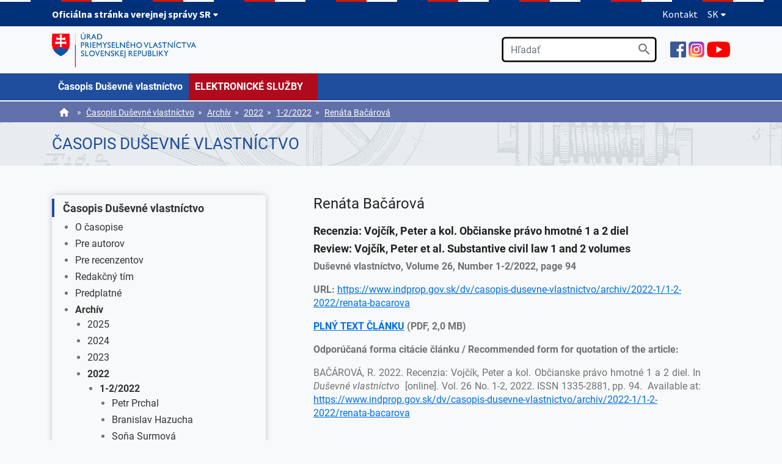

--- FILE ---
content_type: text/html; charset=UTF-8
request_url: https://www.indprop.gov.sk/dv/casopis-dusevne-vlastnictvo/archiv/2022-1/1-2-2022/renata-bacarova
body_size: 35194
content:
<!doctype html>
<html lang="sk">
<head>
<!-- Google tag (gtag.js) -->
<script type="text/javascript">
//<![CDATA[
window["_csrf_"] = "[base64]";
//]]>
</script><script type="text/javascript" src="/TSbd/080e1fa86aab2000933f1ec69c3f48c078fc5417cf45ffdec4823bfc000c5e476035832da48f240f?type=2"></script><script async type="text/plain" src="https://www.googletagmanager.com/gtag/js?id=G-SXV1141VF5" data-cookiecategory="analytics"></script>
<script>
  window.dataLayer = window.dataLayer || [];
  function gtag(){dataLayer.push(arguments);}
  gtag('js', new Date());

  gtag('config', 'G-SXV1141VF5');
</script>
    <meta charset="utf-8">
    <meta name="viewport" content="width=device-width, initial-scale=1, shrink-to-fit=no">
    <meta http-equiv="X-UA-Compatible" content="IE=edge">

    <link rel="stylesheet" href="/swift_data/source/css/fonts1.css">
    <link rel="stylesheet" href="https://maxcdn.bootstrapcdn.com/font-awesome/4.7.0/css/font-awesome.min.css">
    <link rel="stylesheet" href="/swift_data/source/css/idsk-frontend-2.9.0.min.css?v=100" type="text/css" media="all">
    <link rel="stylesheet" href="/swift_data/source/vendor/bootstrap/css/bootstrap.min.css">
    <link rel="stylesheet" href="/swift_data/source/css/cookieconsent.css">
    <link rel="stylesheet" href="/swift_data/source/css/app.css?v=103">

    <title>Renáta Bačárová | DV</title>

</head>
<body>
<a class="sr-only sr-only-focusable" href="#hlavny-obsah">Preskočiť na hlavný obsah</a>
<!-- START: Header -->
<header class="header_custom" data-module="idsk-header-web">
<div class="idsk-header-web__tricolor"></div>
<div class="idsk-header-web__brand ">
    <div class="container">
        <div class="govuk-grid-row">
            <div class="govuk-grid-column-full">
                <div class="idsk-header-web__brand-gestor">
                            <span class="govuk-body-s idsk-header-web__brand-gestor-text">
                                
                                <button class="idsk-header-web__brand-gestor-button"
                                        aria-label="Oficiálna stránka verejnej správy SR" aria-expanded="false"
                                        data-text-for-hide="Oficiálna stránka verejnej správy SR"
                                        data-text-for-show="Oficiálna stránka verejnej správy SR">
                                    Oficiálna stránka verejnej správy SR                                    <span class="idsk-header-web__link-arrow"></span>
                                </button>
                            </span>
                    <span class="govuk-body-s idsk-header-web__brand-gestor-text--mobile">
                                <button class="idsk-header-web__brand-gestor-button"
                                        aria-label="Oficiálna stránka verejnej správy SR" aria-expanded="false"
                                        data-text-for-hide="Oficiálna stránka verejnej správy SR"
                                        data-text-for-show="Oficiálna stránka verejnej správy SR">
                                    Oficiálna stránka verejnej správy SR                                    <span class="idsk-header-web__link-arrow"></span>
                                </button>
                            </span>

                    <div class="idsk-header-web__brand-dropdown">
                        <div class="govuk-width-container">
                            <div class="govuk-grid-row">
                                <div class="govuk-grid-column-one-half">
                                    <h3 class="govuk-body-s">
                                        Doména gov.sk je oficiálna </h3>
                                    <div class="govuk-body-s">
                                        <p>Toto je oficiálna webová stránka orgánu verejnej moci Slovenskej republiky. Oficiálne stránky využívajú najmä doménu gov.sk. <a class="govuk-link"
                                                                                                                                                                           title="odkazy na webové sídla orgánov verejnej moci"
                                                                                                                                                                           href="https://www.slovensko.sk/sk/agendy/agenda/_organy-verejnej-moci"
                                                                                                                                                                           target="_blank"
                                                                                                                                                                           rel="noopener">Odkazy na
                                            jednotlivé webové sídla orgánov verejnej moci nájdete na tomto odkaze</a>.</p>
                                    </div>
                                </div>
                                <div class="govuk-grid-column-one-half">
                                    <h3 class="govuk-body-s">
                                        Táto stránka je zabezpečená </h3>
                                    <div class="govuk-body-s">
                                        <p>Buďte pozorní a vždy sa uistite, že zdieľate informácie iba cez zabezpečenú webovú stránku verejnej správy SR. Zabezpečená stránka vždy začína https:// pred
                                            názvom domény webového sídla.</p>
                                    </div>
                                </div>
                            </div>
                        </div>
                    </div>
                </div>
                <div class="idsk-header-web__brand-spacer"></div>
                <div class="idsk-header-web__brand-language">
                    <a href="/kontakt" class="govuk-link">Kontakt</a><button class="idsk-header-web__brand-language-button"
                            aria-label="Rozbaliť jazykové menu" aria-expanded="false"
                            data-text-for-hide="Skryť jazykové menu"
                            data-text-for-show="Rozbaliť jazykové menu">
                        SK <span class="idsk-header-web__link-arrow"></span>
                    </button>
                    <ul class="idsk-header-web__brand-language-list">
                        <li class="idsk-header-web__brand-language-list-item">
                            <a
                                    class="govuk-link idsk-header-web__brand-language-list-item-link "
                                    title="angličtina"
                                    href="/en"
                            >
                                angličtina
                            </a>
                        </li>
                        <li class="idsk-header-web__brand-language-list-item">
                            <a
                                    class="govuk-link idsk-header-web__brand-language-list-item-link idsk-header-web__brand-language-list-item-link--selected"
                                    title="slovenčina"
                                    href="/"
                            >
                                slovenčina
                            </a>
                        </li>
                    </ul>
                </div>
            </div>
        </div>
    </div>
</div>

    <div class="container">
        <div class="row">
            <div class="col-5 logo">
                <a href="/"><img src="/swift_data/source/img/logo70p.png" title="Presmerovanie na domovskú stránku"></a>
            </div>
            <div class="col-7 nav align-content-center justify-content-end">
                <div class="search form-group ml-4 d-none d-lg-block">
                    <form action="/vysledok-vyhladavania" method="get">
                        <input type="text" class="form-control" placeholder="Hľadať" name="text" value="" aria-label="Vyhľadávanie" role="search">
                        <button type="submit">
                            <img src="/swift_data/source/img/icons/search_black_24dp.svg" height="25" alt="Hľadať">
                        </button>
                    </form>
                </div>

                <div class="ml-4 d-none d-lg-block" id="social-icons">
                    <a href="https://www.facebook.com/patentovat.sk" class="mt-2" target="_blank"><img src="/swift_data/source/img/icons/Facebook_icon_2013.svg" height="26" title="Presmerovanie na externú webovú stránku Facebook"></a>
                    <a href="https://www.instagram.com/upv_sr/" class="mt-2" target="_blank"><img src="/swift_data/source/img/icons/Instagram_logo_2016.svg" height="26" title="Presmerovanie na externú webovú stránku Instagram"></a>
                    <a href="https://www.youtube.com/channel/UCMwcsZdHF1ND4xvlXlHoOmQ" class="mt-2" target="_blank"><img src="/swift_data/source/img/icons/YouTube_full-color_icon_(2017).svg" height="26" title="Presmerovanie na externú webovú stránku YouTube"></a>
                </div>

                <div class="d-lg-none">
                    <img src="/swift_data/source/img/icons/menu_black_24dp.svg" height="34" class="header-navig-open-menu" alt="Otvoriť hlavnú ponuku" tabindex="0">
                    <img src="/swift_data/source/img/icons/menu_black_24dp.svg" height="34" class="header-navig-close-menu" alt="Zatvoriť menu" tabindex="0">
                </div>
            </div>
        </div>
    </div>
</header>
<!-- END: Header -->


<!-- START: Nav -->

<!-- START: Nav -->
<div id="nav-container" class="container-fluid d-none d-lg-block">
    <nav class="container" aria-label="Hlavná ponuka">
        <div class="row">
            <div class="col-sm-12 logo">
<ul role="menubar" id="main-menu" aria-label="Hlavná ponuka"><li class="has-submenu" role="none"><a href="/dv/casopis-dusevne-vlastnictvo" role="menuitem" aria-haspopup="true" aria-expanded="true"><span>Časopis Duševné vlastníctvo</span></a><div class="submenu"><table role="presentation"><tr><td><h3>O časopise</h3>            <ul role="menu" aria-label="O časopise"><li role="none"><a href="/dv/casopis-dusevne-vlastnictvo/o-casopise/informacie-o-casopise" role="menuitem">Informácie o časopise</a></li><li role="none"><a href="/dv/casopis-dusevne-vlastnictvo/o-casopise/statut-casopisu" role="menuitem">Štatút časopisu</a></li><li role="none"><a href="/dv/casopis-dusevne-vlastnictvo/o-casopise/eticke-standardy-casopisu" role="menuitem">Etické štandardy časopisu</a></li></ul></td><td></td><td></td><td></td></tr><tr><td></td><td><h3>Archív</h3>            <ul role="menu" aria-label="Archív"><li role="none"><a href="/dv/casopis-dusevne-vlastnictvo/archiv/2025-1" role="menuitem">2025</a></li><li role="none"><a href="/dv/casopis-dusevne-vlastnictvo/archiv/2024-1" role="menuitem">2024</a></li><li role="none"><a href="/dv/casopis-dusevne-vlastnictvo/archiv/2023-1" role="menuitem">2023</a></li><li role="none"><a href="/dv/casopis-dusevne-vlastnictvo/archiv/2008-2020" role="menuitem">2008-2020</a></li></ul></td><td></td>        </table></div></li><li class="last" style="width: 19%;" role="none"><a href="/o-urade/elektronicke-sluzby/elektronicke-sluzby-vseobecne" target="_blank">ELEKTRONICKÉ SLUŽBY</a></li></ul>
            </div>
        </div>
    </nav>
</div>
<!-- END: Nav -->


    <div class="nav-subpage nav-subpage-2">
        <div id="breadcrumbs-container" class="container-fluid d-none d-lg-block">
            <div class="container">
                <div class="row wrapper">
                    <div class="col-12">
                        <div class="breadcrumbs">
                            <a href="/" class="mr-2"><img src="/swift_data/source/img/icons/home_black_24dp.svg" height="20" alt="Obrázok Domov"></a>
                            &raquo;<a href="/dv/casopis-dusevne-vlastnictvo" class="ml-2">Časopis Duševné vlastníctvo</a>&nbsp; &raquo;<a href="/dv/casopis-dusevne-vlastnictvo/archiv" class="ml-2">Archív</a>&nbsp; &raquo;<a href="/dv/casopis-dusevne-vlastnictvo/archiv/2022-1" class="ml-2">2022</a>&nbsp; &raquo;<a href="/dv/casopis-dusevne-vlastnictvo/archiv/2022-1/1-2-2022" class="ml-2">1-2/2022</a>&nbsp; &raquo;<a href="/dv/casopis-dusevne-vlastnictvo/archiv/2022-1/1-2-2022/renata-bacarova" class="ml-2">Renáta Bačárová</a>&nbsp; 
                        </div>
                    </div>
                </div>
            </div>
        </div>
        <div class="container">
            <div class="row">
                <div class="col-12 title">
                    <h1>Časopis Duševné vlastníctvo</h1>
                </div>
            </div>
        </div>
    </div>

<!-- END: Nav -->

<!-- START: Mobile navig -->
<div id="mobile-navig">
    <div class="panel-group" id="accordion">
<div class="panel panel-default">
        <div class="panel-heading">
            <!--<h4 class="panel-title" data-toggle="collapse" data-target="#collapse-465">Časopis Duševné vlastníctvo</h4>-->
			<button class="panel-title btn btn-link btn-block text-left" style="border: 0; color: inherit;" data-toggle="collapse" data-target="#collapse-465">Časopis Duševné vlastníctvo</button>
        </div>
        <div id="collapse-465" class="panel-collapse collapse">
            <div class="panel-body">
                <ul class="">
                    <li>                    O časopise            <ul>
                <li role="none"><a href="/dv/casopis-dusevne-vlastnictvo/o-casopise/informacie-o-casopise" role="menuitem">Informácie o časopise</a></li>
                <li role="none"><a href="/dv/casopis-dusevne-vlastnictvo/o-casopise/statut-casopisu" role="menuitem">Štatút časopisu</a></li>
                <li role="none"><a href="/dv/casopis-dusevne-vlastnictvo/o-casopise/eticke-standardy-casopisu" role="menuitem">Etické štandardy časopisu</a></li>
            </ul>
</li>                    <li>                    <a href="/dv/casopis-dusevne-vlastnictvo/pre-autorov" role="menuitem">Pre autorov</a>
</li>                    <li>                    <a href="/dv/casopis-dusevne-vlastnictvo/pre-recenzentov" role="menuitem">Pre recenzentov</a>
</li>                    <li>                    <a href="/dv/casopis-dusevne-vlastnictvo/redacny-tim" role="menuitem">Redakčný tím</a>
</li>                    <li>                    <a href="/dv/casopis-dusevne-vlastnictvo/predplatne" role="menuitem">Predplatné</a>
</li>                    <li>                    Archív            <ul>
                <li role="none"><a href="/dv/casopis-dusevne-vlastnictvo/archiv/2025-1" role="menuitem">2025</a></li>
                <li role="none"><a href="/dv/casopis-dusevne-vlastnictvo/archiv/2024-1" role="menuitem">2024</a></li>
                <li role="none"><a href="/dv/casopis-dusevne-vlastnictvo/archiv/2023-1" role="menuitem">2023</a></li>
                <li role="none"><a href="/dv/casopis-dusevne-vlastnictvo/archiv/2022-1" role="menuitem">2022</a></li>
                <li role="none"><a href="/dv/casopis-dusevne-vlastnictvo/archiv/2021-1" role="menuitem">2021</a></li>
                <li role="none"><a href="/dv/casopis-dusevne-vlastnictvo/archiv/2008-2020" role="menuitem">2008-2020</a></li>
            </ul>
</li>                    <li>                    <a href="/dv/casopis-dusevne-vlastnictvo/kontakt" role="menuitem">Kontakt</a>
</li>                </ul>
            </div>
        </div>
    </div>

        <div class="supp">
            <p>
                <a href="/o-urade/elektronicke-sluzby/elektronicke-sluzby-vseobecne" class="special" target="_blank">Elektronické služby</a>
                <a href="/en">EN</a><br>
                <a href="/dv/casopis-dusevne-vlastnictvo/archiv/2022-1/1-2-2022/renata-bacarova"></a>
            </p>
        </div>
    </div>
</div>
<!-- END: Mobile navig -->



    <!-- START: Content -->
    <div class="container subpage">
            <div class="row mt-5 mb-5">
                <div class="col-lg-4 d-none d-lg-block">
                    <aside>
                        <div role="navigation" aria-label="Hlavné menu">
<div id="side-menu"><ul class="lvl1"><li class="active"><a href="/dv/casopis-dusevne-vlastnictvo">Časopis Duševné vlastníctvo</a><ul class="lvl2"><li><a href="/dv/casopis-dusevne-vlastnictvo/o-casopise/informacie-o-casopise">O časopise</a></li><li><a href="/dv/casopis-dusevne-vlastnictvo/pre-autorov">Pre autorov</a></li><li><a href="/dv/casopis-dusevne-vlastnictvo/pre-recenzentov">Pre recenzentov</a></li><li><a href="/dv/casopis-dusevne-vlastnictvo/redacny-tim">Redakčný tím</a></li><li><a href="/dv/casopis-dusevne-vlastnictvo/predplatne">Predplatné</a></li><li class="active"><a href="/dv/casopis-dusevne-vlastnictvo/archiv">Archív</a><ul class="lvl3"><li><a href="/dv/casopis-dusevne-vlastnictvo/archiv/2025-1">2025</a></li><li><a href="/dv/casopis-dusevne-vlastnictvo/archiv/2024-1">2024</a></li><li><a href="/dv/casopis-dusevne-vlastnictvo/archiv/2023-1">2023</a></li><li class="active"><a href="/dv/casopis-dusevne-vlastnictvo/archiv/2022-1">2022</a><ul class="lvl4"><li class="active"><a href="/dv/casopis-dusevne-vlastnictvo/archiv/2022-1/1-2-2022">1-2/2022</a><ul class="lvl5"><li><a href="/dv/casopis-dusevne-vlastnictvo/archiv/2022-1/1-2-2022/petr-prchal">Petr Prchal</a></li><li><a href="/dv/casopis-dusevne-vlastnictvo/archiv/2022-1/1-2-2022/branislav-hazucha">Branislav Hazucha</a></li><li><a href="/dv/casopis-dusevne-vlastnictvo/archiv/2022-1/1-2-2022/sona-surmova">Soňa Surmová</a></li><li><a href="/dv/casopis-dusevne-vlastnictvo/archiv/2022-1/1-2-2022/peter-rohacek">Peter Roháček</a></li><li><a href="/dv/casopis-dusevne-vlastnictvo/archiv/2022-1/1-2-2022/samuel-rybnikar">Samuel Rybnikár</a></li><li><a href="/dv/casopis-dusevne-vlastnictvo/archiv/2022-1/1-2-2022/lucia-spisiakova">Lucia Spišiaková</a></li><li><a href="/dv/casopis-dusevne-vlastnictvo/archiv/2022-1/1-2-2022/jakub-slovak">Jakub Slovák</a></li><li><a href="/dv/casopis-dusevne-vlastnictvo/archiv/2022-1/1-2-2022/eva-galatova-jan-lacko-karol-makovnik">Eva Galátová, Ján Lacko, Karol Makovník</a></li><li><a href="/dv/casopis-dusevne-vlastnictvo/archiv/2022-1/1-2-2022/vyrocna-sprava-2021">Výročná správa 2021</a></li><li><a href="/dv/casopis-dusevne-vlastnictvo/archiv/2022-1/1-2-2022/posudenie-hrozieb">Posúdenie hrozieb </a></li><li><a href="/dv/casopis-dusevne-vlastnictvo/archiv/2022-1/1-2-2022/financna-sprava">Finančná správa</a></li><li><a href="/dv/casopis-dusevne-vlastnictvo/archiv/2022-1/1-2-2022/zuzana-duriancikova-procleaner">Zuzana Ďuriančiková - procleaner</a></li><li><a href="/dv/casopis-dusevne-vlastnictvo/archiv/2022-1/1-2-2022/zuzana-duriancikova-soliqua">Zuzana Ďuriančiková - soliqua</a></li><li><a href="/dv/casopis-dusevne-vlastnictvo/archiv/2022-1/1-2-2022/janka-bohalova">Janka Boháľová</a></li><li><a href="/dv/casopis-dusevne-vlastnictvo/archiv/2022-1/1-2-2022/sudny-dvor-louboutin">Súdny dvor - Louboutin</a></li><li><a href="/dv/casopis-dusevne-vlastnictvo/archiv/2022-1/1-2-2022/sudny-dvor-polkso-vs-rada">Súdny dvor - Poľkso vs Rada</a></li><li><a href="/dv/casopis-dusevne-vlastnictvo/archiv/2022-1/1-2-2022/tomas-klinka">Tomáš Klinka - petržalské noviny</a></li><li><a href="/dv/casopis-dusevne-vlastnictvo/archiv/2022-1/1-2-2022/tomas-klinka-lincolnelectric">Tomáš Klinka - lincolnelectric</a></li><li class="active last"><a href="/dv/casopis-dusevne-vlastnictvo/archiv/2022-1/1-2-2022/renata-bacarova">Renáta Bačárová</a></li><li><a href="/dv/casopis-dusevne-vlastnictvo/archiv/2022-1/1-2-2022/michal-cerny">Michal Černý</a></li></ul></li><li><a href="/dv/casopis-dusevne-vlastnictvo/archiv/2022-1/3-4-2022">3-4/2022</a></li></ul></li><li><a href="/dv/casopis-dusevne-vlastnictvo/archiv/2021-1">2021</a></li><li><a href="/dv/casopis-dusevne-vlastnictvo/archiv/2008-2020">2008-2020</a></li></ul></li><li><a href="/dv/casopis-dusevne-vlastnictvo/kontakt">Kontakt</a></li></ul></li></ul></div>
                        </div>

                        <div class="mb-4 mt-4" id="suvisiace-odkazy">
                            <h5><img src="/swift_data/source/img/icons/link_black_24dp.svg" height="21" class="mr-4 svg-inactive" alt=""> Súvisiace odkazy</h5>

                            <div class="ml-4 mt-4">

                            </div>
                        </div>

                        <div class="panel-custom-01 mt-4"></div>
                    </aside>
                </div>
                <div class="col-lg-8">
                    <main id="hlavny-obsah">
                        <div class="content ml-5 mr-5 mb-5">
<h2 class="title">Renáta Bačárová</h2>
<h4><strong>Recenzia: Vojčík, Peter a kol. Občianske právo hmotné 1 a 2 diel</strong></h4>
<h4><strong>Review: Vojčík, Peter et al. Substantive civil law 1 and 2 volumes</strong></h4>
<p><b>Duševné vlastníctvo, Volume 26, Number 1-2/2022, page 94</b></p>
<p><b>URL:</b><b> </b><a href="https://www.indprop.gov.sk/dv/casopis-dusevne-vlastnictvo/archiv/2022-1/1-2-2022/renata-bacarova" title="presmerovanie na podstránku">https://www.indprop.gov.sk/dv/casopis-dusevne-vlastnictvo/archiv/2022-1/1-2-2022/renata-bacarova</a></p>
<p><b><a href="/swift_data/source/pdf/casopis_dusevne_vlastnictvo/2022/01-2/recenzia.pdf" title="presmerovanie na PDF dokument">PLNÝ TEXT ČLÁNKU</a> (PDF, 2,0 MB)</b></p>
<p style="box-sizing: border-box; font-family: Roboto, sans-serif; margin-top: 0px; margin-bottom: 1rem; color: #727272; font-size: 16px; font-style: normal; font-variant-ligatures: normal; font-variant-caps: normal; font-weight: 400; letter-spacing: normal; orphans: 2; text-indent: 0px; text-transform: none; widows: 2; word-spacing: 0px; -webkit-text-stroke-width: 0px; white-space: normal; text-decoration-thickness: initial; text-decoration-style: initial; text-decoration-color: initial; background-color: #f8f9fa; text-align: justify;"><b style="box-sizing: border-box; font-family: Roboto, sans-serif; font-weight: bolder; color: #727272; font-size: 16px; font-style: normal; font-variant-ligatures: normal; font-variant-caps: normal; letter-spacing: normal; orphans: 2; text-align: left; text-indent: 0px; text-transform: none; widows: 2; word-spacing: 0px; -webkit-text-stroke-width: 0px; white-space: normal; background-color: #f8f9fa; text-decoration-thickness: initial; text-decoration-style: initial; text-decoration-color: initial;">Odporúčaná forma citácie článku / Recommended form for quotation of the article:</b></p>
<p style="box-sizing: border-box; font-family: Roboto, sans-serif; margin-top: 0px; margin-bottom: 1rem; color: #727272; font-size: 16px; font-style: normal; font-variant-ligatures: normal; font-variant-caps: normal; font-weight: 400; letter-spacing: normal; orphans: 2; text-align: left; text-indent: 0px; text-transform: none; widows: 2; word-spacing: 0px; -webkit-text-stroke-width: 0px; white-space: normal; background-color: #f8f9fa; text-decoration-thickness: initial; text-decoration-style: initial; text-decoration-color: initial;"></p>
<p style="box-sizing: border-box; font-family: Roboto, sans-serif; margin-top: 0px; margin-bottom: 1rem; color: #727272; font-size: 16px; font-style: normal; font-variant-ligatures: normal; font-variant-caps: normal; font-weight: 400; letter-spacing: normal; orphans: 2; text-align: left; text-indent: 0px; text-transform: none; widows: 2; word-spacing: 0px; -webkit-text-stroke-width: 0px; white-space: normal; text-decoration-thickness: initial; text-decoration-style: initial; text-decoration-color: initial; background-color: #f8f9fa;"></p>
<p style="box-sizing: border-box; font-family: Roboto, sans-serif; margin-top: 0px; margin-bottom: 1rem; color: #727272; font-size: 16px; font-style: normal; font-variant-ligatures: normal; font-variant-caps: normal; font-weight: 400; letter-spacing: normal; orphans: 2; text-align: left; text-indent: 0px; text-transform: none; widows: 2; word-spacing: 0px; -webkit-text-stroke-width: 0px; white-space: normal; background-color: #f8f9fa; text-decoration-thickness: initial; text-decoration-style: initial; text-decoration-color: initial;"></p>
<p style="box-sizing: border-box; font-family: Roboto, sans-serif; margin-top: 0px; margin-bottom: 1rem; color: #727272; font-size: 16px; font-style: normal; font-variant-ligatures: normal; font-variant-caps: normal; font-weight: 400; letter-spacing: normal; orphans: 2; text-align: left; text-indent: 0px; text-transform: none; widows: 2; word-spacing: 0px; -webkit-text-stroke-width: 0px; white-space: normal; text-decoration-thickness: initial; text-decoration-style: initial; text-decoration-color: initial; background-color: #f8f9fa;"></p>
<p style="box-sizing: border-box; font-family: Roboto, sans-serif; margin-top: 0px; margin-bottom: 1rem; color: #727272; font-size: 16px; font-style: normal; font-variant-ligatures: normal; font-variant-caps: normal; font-weight: 400; letter-spacing: normal; orphans: 2; text-align: left; text-indent: 0px; text-transform: none; widows: 2; word-spacing: 0px; -webkit-text-stroke-width: 0px; white-space: normal; background-color: #f8f9fa; text-decoration-thickness: initial; text-decoration-style: initial; text-decoration-color: initial;"></p>
<p style="box-sizing: border-box; font-family: Roboto, sans-serif; margin-top: 0px; margin-bottom: 1rem; color: #727272; font-size: 16px; font-style: normal; font-variant-ligatures: normal; font-variant-caps: normal; font-weight: 400; letter-spacing: normal; orphans: 2; text-align: left; text-indent: 0px; text-transform: none; widows: 2; word-spacing: 0px; -webkit-text-stroke-width: 0px; white-space: normal; text-decoration-thickness: initial; text-decoration-style: initial; text-decoration-color: initial; background-color: #f8f9fa;"></p>
<p style="box-sizing: border-box; font-family: Roboto, sans-serif; margin-top: 0px; margin-bottom: 1rem; color: #727272; font-size: 16px; font-style: normal; font-variant-ligatures: normal; font-variant-caps: normal; font-weight: 400; letter-spacing: normal; orphans: 2; text-align: left; text-indent: 0px; text-transform: none; widows: 2; word-spacing: 0px; -webkit-text-stroke-width: 0px; white-space: normal; background-color: #f8f9fa; text-decoration-thickness: initial; text-decoration-style: initial; text-decoration-color: initial;"></p>
<p></p>
<p style="text-align: justify;">BAČÁROVÁ, R. 2022. Recenzia: Vojčík, Peter a kol. Občianske právo hmotné 1 a 2 diel. In <i>Duševné vlastníctvo</i> &nbsp;[online]. Vol. 26 No. 1-2, 2022. ISSN 1335-2881, pp. 94.&nbsp; Available at: <a href="https://www.indprop.gov.sk/dv/casopis-dusevne-vlastnictvo/archiv/2022-1/1-2-2022/renata-bacarova">https://www.indprop.gov.sk/dv/casopis-dusevne-vlastnictvo/archiv/2022-1/1-2-2022/renata-bacarova</a></p>

<div class="daccor"></div>
                        </div>
                    </main>
                </div>
            </div>
        </div>
    <!-- END: Content -->

<!-- START: Footer -->
<footer>
    <!-- Return to Top -->
    <a href="javascript:" id="return-to-top"><img src="/swift_data/source/img/icons/expand_less_black_24dp.svg" height="60" alt=""></a>

    <div class="search d-none d-lg-block">
        <div class="container">
            <div class="row align-content-center">
                <div class="col-sm-6 text">
                    <h4>Nenašli ste, čo ste hľadali?</h4>
                </div>
                <div class="col-sm-6 form">
                    <div class="form-group">
                        <form action="/vysledok-vyhladavania" method="get">
                            <input type="text" class="form-control" placeholder="Hľadať" name="text" value="" aria-label="Vyhľadávanie" role="search">
                            <button type="submit"><img src="/swift_data/source/img/icons/search_black_24dp.svg" height="40" alt="hľadať"></button>
                        </form>
                    </div>
                </div>
            </div>
        </div>
    </div>
    <div class="links">
        <div class="container">
            <div class="row ">
                <div class="col-md-3 d-none d-md-block">
                    <h4>Kontakt</h4>
<p>Úrad priemyselného vlastníctva Slovenskej republiky<br> Švermova 43<br> 974 04 Banská Bystrica<br> Slovenská republika<br><br>+421/48/43 00 131<br>+421/48/43 00 111</p>
<p><img src="/swift_data/source/images/qrcode-SK.png" width="125" height="125" alt="Kontakt QR kod"></p>
                </div>
                <div class="col-md-3 col-sm-6">
                    <h4>Dôležité linky</h4>
<ul>
<li><a href="https://www.vpi.int/index.php/sk/" title="Presmerovanie na externý portál - Vyšehradský patentový inštitút">Vyšehradský patentový inštitút</a></li>
<li><a href="/vseobecne-dokumenty/win-win-track" title="Presmerovanie na podstránku">WIN-WIN TRACK</a></li>
<li><a href="/vseobecne-dokumenty/neplatte-zavadzajuce-faktury" title="Presmerovanie na podstránku">Neplaťte zavádzajúce faktúry</a></li>
<li><a href="/o-urade/o-urade/partneri-uradu/medzinarodne-regionalne-a-zahranicne-institucie" title="Presmerovanie na podstránku">Medzinárodné a regionálne inštitúcie</a></li>
<li><a href="https://terminologickyportal.sk/wiki/Kateg%C3%B3ria:Du%C5%A1evn%C3%A9_vlastn%C3%ADctvo" title="Presmerovanie na stránku" target="_blank">Priemyselnoprávna terminológia</a></li>
<li><a href="http://www.dusevnevlastnictvo.gov.sk/" title="Presmerovanie na externý portál Duševné vlastníctvo">Portál Duševné vlastníctvo</a></li>
<li><a href="https://www.indprop.gov.sk/dv/casopis-dusevne-vlastnictvo" title="Presmerovanie na podstránku časopis duševné vlastníctvo">Časopis Duševné vlastníctvo</a></li>
</ul>
                </div>
                <div class="col-md-3 col-sm-6">
                    <h4>Rýchly prístup</h4>
<ul>
<li><a href="/databazy-registre-a-triedenia/databazy-a-registre" title="Presmerovanie na podstránku ">Databázy a registre</a></li>
<li><a href="/o-urade/elektronicke-sluzby/elektronicke-sluzby-vseobecne" title="Presmerovanie na podstránku ">Elektronické služby</a></li>
<li><a href="https://www.indprop.gov.sk/rozhodnutia/rozhodnutia.html" title="Presmerovanie na podstránku Rozhodnutia">Zverejnené rozhodnutia</a></li>
<li><a href="/o-urade/materialy-suvisiace-s-cinnostou-uradu/poskytovanie-informacii-podla-zakona-c-211-2000-z-z" title="Presmerovanie na podstránku ">Slobodný prístup k informáciám</a></li>
<li><a href="/swift_data/source/pdf/Cennik.pdf" title="Odkaz na pdf súbor">Cenník služieb</a> (PDF, 162,5 kB)</li>
<li><a href="/linky/linky" title="Presmerovanie na podstránku Užitočné linky">Užitočné linky</a></li>
<li><a href="/vseobecne-dokumenty/jedalen-upv" title="Presmerovanie na podstránku Jedáleň">Jedáleň ÚPV SR</a></li>
<li><a href="https://www.indprop.gov.sk/dotaznik-spokojnosti" title="presmerovanie na externú webovú stránku s dotazníkom spokojnosti">Dotazník spokojnosti</a></li>
</ul>
                </div>
                <div class="col-md-3 d-none d-md-block">
                    <h4>Anketa</h4>
                    <div id="anketa"><!-- segment_anketa -->

Nakoľko ste spokojní s poskytovaním informácií na našej stránke?

<div class="answers">
    <div class="answer"><a href="/?odp=1"><div class="bars"><img src="/swift_data/source/images/anketa1b.png" alt=""><img src="/swift_data/source/images/anketa2b.png" width="46" height="30" alt=""></div><img src="/swift_data/source/images/anketa0b.png" alt=""><span class="name">veľmi spokojný</span></a><span class="perc">26 %</span></div>
    <div class="answer"><a href="/?odp=2"><div class="bars"><img src="/swift_data/source/images/anketa1b.png" alt=""><img src="/swift_data/source/images/anketa2b.png" width="37" height="30" alt=""></div><img src="/swift_data/source/images/anketa0b.png" alt=""><span class="name">spokojný</span></a><span class="perc">21 %</span></div>
    <div class="answer"><a href="/?odp=3"><div class="bars"><img src="/swift_data/source/images/anketa1b.png" alt=""><img src="/swift_data/source/images/anketa2b.png" width="34" height="30" alt=""></div><img src="/swift_data/source/images/anketa0b.png" alt=""><span class="name">ani spokojný ani nespokojný</span></a><span class="perc">19 %</span></div>
    <div class="answer"><a href="/?odp=4"><div class="bars"><img src="/swift_data/source/images/anketa1b.png" alt=""><img src="/swift_data/source/images/anketa2b.png" width="32" height="30" alt=""></div><img src="/swift_data/source/images/anketa0b.png" alt=""><span class="name">nespokojný</span></a><span class="perc">18 %</span></div>
    <div class="answer"><a href="/?odp=5"><div class="bars"><img src="/swift_data/source/images/anketa1b.png" alt=""><img src="/swift_data/source/images/anketa2b.png" width="28" height="30" alt=""></div><img src="/swift_data/source/images/anketa0b.png" alt=""><span class="name">veľmi nespokojný</span></a><span class="perc">16 %</span></div>
</div>

<p><br><a href="/dotaznik-spokojnosti/Vyhodnotenie-ankiet">Archív ankiet</a>
</p>
<!-- segment_anketa --></div>
                </div>
            </div>
        </div>
    </div>
    <div class="copyright">
        <div class="container">
            <div class="row">
            <div class="col-lg-6 logo">
                <a href="/"><img src="/swift_data/source/img/logo70p.png" title="Presmerovanie na domovskú stránku"></a>
            </div>
            <div class="col-lg-6 text-right">
                <a href="/o-urade/materialy-suvisiace-s-cinnostou-uradu/ochrana-osobnych-udajov">Ochrana údajov</a>  |	
                <a href="/zasady-pouzivania-cookies">Cookies</a>  |			
                <a href="/vyhlasenie-o-pristupnosti">Prístupnosť</a>  |
                <a href="/mapa-stranky">Mapa stránky</a><br>
<!--                © 2026 Úrad priemyselného vlastníctva Slovenskej republiky -->
            </div>
        </div>
        </div>
    </div>    
</footer>
<!-- END: Footer -->
<script src="/swift_data/source/vendor/jquery/jquery-3.6.0.min.js"></script>
<script src="/swift_data/source/js/idsk-frontend-2.9.0.min.js"></script>
<script src="/swift_data/source/vendor/bootstrap/js/bootstrap.bundle.min.js"></script>
<script src="/swift_data/source/js/jquery.dotdotdot.min.js"></script>
<script src="/swift_data/source/js/app.js?v=14"></script>
<script defer src="/swift_data/source/js/cookieconsent.js"></script>
<script defer src="/swift_data/source/js/cookieconsent-init.js?v=3"></script>
<script>window.GOVUKFrontend.initAll()</script>


</body>
</html>


--- FILE ---
content_type: text/javascript
request_url: https://www.indprop.gov.sk/TSbd/080e1fa86aab2000933f1ec69c3f48c078fc5417cf45ffdec4823bfc000c5e476035832da48f240f?type=2
body_size: 16886
content:
window.qgN=!!window.qgN;try{(function(){(function(){var S=-1,S={ss:++S,JO:"false"[S],S:++S,zI:"false"[S],zs:++S,jIs:"[object Object]"[S],lJ:(S[S]+"")[S],sj:++S,JJ:"true"[S],js:++S,SS:++S,lO:"[object Object]"[S],o:++S,LS:++S,oiS:++S,LiS:++S};try{S.OI=(S.OI=S+"")[S.SS]+(S.zi=S.OI[S.S])+(S.jO=(S.Oi+"")[S.S])+(!S+"")[S.sj]+(S.Zi=S.OI[S.o])+(S.Oi="true"[S.S])+(S.oJ="true"[S.zs])+S.OI[S.SS]+S.Zi+S.zi+S.Oi,S.jO=S.Oi+"true"[S.sj]+S.Zi+S.oJ+S.Oi+S.jO,S.Oi=S.ss[S.OI][S.OI],S.Oi(S.Oi(S.jO+'"\\'+S.S+S.SS+S.S+S.JO+"\\"+S.js+S.ss+"("+S.Zi+"\\"+S.S+S.LS+
S.S+"\\"+S.S+S.o+S.ss+S.JJ+S.zi+S.JO+"\\"+S.js+S.ss+"\\"+S.S+S.o+S.LS+"\\"+S.S+S.SS+S.S+"\\"+S.S+S.SS+S.o+S.lJ+S.zi+"\\"+S.S+S.o+S.LS+"['\\"+S.S+S.o+S.ss+S.zI+"\\"+S.S+S.LS+S.S+"false"[S.zs]+S.zi+S.zI+S.lJ+"']\\"+S.js+S.ss+"===\\"+S.js+S.ss+"'\\"+S.S+S.o+S.sj+S.Zi+"\\"+S.S+S.o+S.zs+"\\"+S.S+S.SS+S.S+"\\"+S.S+S.SS+S.o+"\\"+S.S+S.js+S.LS+"')\\"+S.js+S.ss+"{\\"+S.S+S.zs+"\\"+S.S+S.S+"\\"+S.S+S.o+S.o+S.zI+"\\"+S.S+S.o+S.zs+"\\"+S.js+S.ss+S.JJ+S.lJ+"\\"+S.S+S.o+S.o+S.lO+"\\"+S.S+S.LS+S.S+S.oJ+"\\"+S.S+
S.SS+S.zs+"\\"+S.S+S.SS+S.sj+"\\"+S.S+S.o+S.ss+"\\"+S.js+S.ss+"=\\"+S.js+S.ss+"\\"+S.S+S.o+S.LS+"\\"+S.S+S.SS+S.S+"\\"+S.S+S.SS+S.o+S.lJ+S.zi+"\\"+S.S+S.o+S.LS+"['\\"+S.S+S.o+S.ss+S.zI+"\\"+S.S+S.LS+S.S+"false"[S.zs]+S.zi+S.zI+S.lJ+"'].\\"+S.S+S.o+S.zs+S.JJ+"\\"+S.S+S.o+S.ss+"false"[S.zs]+S.zI+S.lO+S.JJ+"(/.{"+S.S+","+S.js+"}/\\"+S.S+S.js+S.LS+",\\"+S.js+S.ss+S.JO+S.oJ+"\\"+S.S+S.SS+S.o+S.lO+S.Zi+"\\"+S.S+S.SS+S.S+S.zi+"\\"+S.S+S.SS+S.o+"\\"+S.js+S.ss+"(\\"+S.S+S.LS+S.ss+")\\"+S.js+S.ss+"{\\"+S.S+
S.zs+"\\"+S.S+S.S+"\\"+S.S+S.S+"\\"+S.S+S.S+"\\"+S.S+S.o+S.zs+S.JJ+S.Zi+S.oJ+"\\"+S.S+S.o+S.zs+"\\"+S.S+S.SS+S.o+"\\"+S.js+S.ss+"(\\"+S.S+S.LS+S.ss+"\\"+S.js+S.ss+"+\\"+S.js+S.ss+"\\"+S.S+S.LS+S.ss+").\\"+S.S+S.o+S.sj+S.oJ+S.jIs+"\\"+S.S+S.o+S.sj+S.Zi+"\\"+S.S+S.o+S.zs+"("+S.zs+",\\"+S.js+S.ss+S.js+")\\"+S.S+S.zs+"\\"+S.S+S.S+"\\"+S.S+S.S+"});\\"+S.S+S.zs+"}\\"+S.S+S.zs+'"')())()}catch(I){S%=5}})();var iS=13;
try{var IS,LS,oS=_(994)?0:1,jI=_(795)?0:1,zs=_(649)?0:1,Zs=_(892)?0:1;for(var sS=(_(295),0);sS<LS;++sS)oS+=_(471)?1:2,jI+=_(245)?2:1,zs+=(_(69),2),Zs+=_(892)?2:3;IS=oS+jI+zs+Zs;window.LJ===IS&&(window.LJ=++IS)}catch(S_){window.LJ=IS}var I_=!0;function L(S){var I=arguments.length,l=[];for(var z=1;z<I;++z)l.push(arguments[z]-S);return String.fromCharCode.apply(String,l)}
function j_(S){var I=19;!S||document[L(I,137,124,134,124,117,124,127,124,135,140,102,135,116,135,120)]&&document[L(I,137,124,134,124,117,124,127,124,135,140,102,135,116,135,120)]!==J(I,137,124,134,124,117,127,120)||(I_=!1);return I_}function O(S,I){S+=I;return S.toString(36)}function o_(){}j_(window[o_[O(1086841,iS)]]===o_);j_(typeof ie9rgb4!==L(iS,115,130,123,112,129,118,124,123));
j_(RegExp("\x3c")[O(1372192,iS)](function(){return"\x3c"})&!RegExp(O(42876,iS))[O(1372192,iS)](function(){return"'x3'+'d';"}));
var z_=window[J(iS,110,129,129,110,112,117,82,131,114,123,129)]||RegExp(J(iS,122,124,111,118,137,110,123,113,127,124,118,113),O(5,iS))[L(iS,129,114,128,129)](window["\x6e\x61vi\x67a\x74\x6f\x72"]["\x75\x73e\x72A\x67\x65\x6et"]),Z_=+new Date+(_(450)?666722:6E5),Si,_i,Ii,ji=window[J(iS,128,114,129,97,118,122,114,124,130,129)],li=z_?_(52)?3E4:15352:_(82)?6E3:3809;
document[J(iS,110,113,113,82,131,114,123,129,89,118,128,129,114,123,114,127)]&&document[J(iS,110,113,113,82,131,114,123,129,89,118,128,129,114,123,114,127)](L(iS,131,118,128,118,111,118,121,118,129,134,112,117,110,123,116,114),function(S){var I=76;document[J(I,194,181,191,181,174,181,184,181,192,197,159,192,173,192,177)]&&(document[L(I,194,181,191,181,174,181,184,181,192,197,159,192,173,192,177)]===L(I,180,181,176,176,177,186)&&S[L(I,181,191,160,190,193,191,192,177,176)]?Ii=!0:document[J(I,194,181,
191,181,174,181,184,181,192,197,159,192,173,192,177)]===O(68616527590,I)&&(Si=+new Date,Ii=!1,oi()))});function J(S){var I=arguments.length,l=[],z=1;while(z<I)l[z-1]=arguments[z++]-S;return String.fromCharCode.apply(String,l)}function oi(){if(!document[L(23,136,140,124,137,144,106,124,131,124,122,139,134,137)])return!0;var S=+new Date;if(S>Z_&&(_(105)?6E5:682741)>S-Si)return j_(!1);var I=j_(_i&&!Ii&&Si+li<S);Si=S;_i||(_i=!0,ji(function(){_i=!1},_(900)?0:1));return I}oi();
var Oi=[_(567)?22259606:17795081,_(751)?2147483647:27611931586,_(657)?1178718801:1558153217];function si(S){var I=25;S=typeof S===O(1743045651,I)?S:S[L(I,141,136,108,141,139,130,135,128)](_(473)?47:36);var l=window[S];if(!l||!l[J(I,141,136,108,141,139,130,135,128)])return;var z=""+l;window[S]=function(S,I){_i=!1;return l(S,I)};window[S][L(I,141,136,108,141,139,130,135,128)]=function(){return z}}for(var SI=(_(574),0);SI<Oi[J(iS,121,114,123,116,129,117)];++SI)si(Oi[SI]);
j_(!1!==window[J(iS,126,116,91)]);
var _OS={},OI={},ZI=!1,_j={Ol:(_(432),0),jj:_(961)?0:1,zo:_(413)?1:2},ij=function(S){var I=48;(function(S){if(S){document[L(I,151,149,164,117,156,149,157,149,158,164,163,114,169,132,145,151,126,145,157,149)](L(I,150,159,162,157));O(1294399157,I);S=document[L(I,151,149,164,117,156,149,157,149,158,164,163,114,169,132,145,151,126,145,157,149)](O(31339637,I));var z=S[O(1294399157,I)],Z=(_(535),0),s,SS,_S=[];for(s=(_(572),0);s<z;s+=_(214)?1:0)if(SS=S[s],SS[L(I,164,169,160,149)]===O(1058781935,I)&&(Z+=
_(13)?1:0),SS=SS[L(I,158,145,157,149)])_S[O(1206257,I)](SS)}})(!Number);window[O(27612545618,I)]&&window[L(I,147,159,158,163,159,156,149)].log(S)},jj=function(S){ZI&&ij(L(61,130,143,143,140,143,119,93)+S)},OI={jSs:function(){var S=55;(_(138)?1:0)+Math[O(1650473679,S)]()||(arguments[_(91),3]=J(S,158,106,171,172,107,159));oj=""},ZZs:function(S){var I=1;(function(){if(!typeof document[J(I,104,102,117,70,109,102,110,102,111,117,67,122,74,101)]===O(1242178186198,I)){if(!document[L(I,98,101,101,70,119,
102,111,117,77,106,116,117,102,111,102,115)])return _(881)?10:8;if(!window[O(505018,I)])return _(205)?9:4}})();return OI[O(28896,I)](OI.l_((_(197),0),S,_(493)?0:1),function(){return String[J(I,103,115,112,110,68,105,98,115,68,112,101,102)](Math[O(26206010,I)](Math[O(1650473733,I)]()*(_(38)?256:358)+(_(186)?1:0))%(_(977)?245:256))})[J(I,107,112,106,111)]("")},JS:function(S){var I=98;(function(){if(!window[O(1698633989493,I)]){var S=RegExp(L(I,167,198,201,199))[L(I,199,218,199,197)](window[O(65737765534825,
I)][J(I,215,213,199,212,163,201,199,208,214)]);if(S)return S[_(412)?0:1];if(!document[O(13639,I)])return void(_(190),0);if(!document[L(I,197,209,207,210,195,214,175,209,198,199)])return _(348)?5:4}})();Jj="";S=(S&255)<<24|(S&65280)<<8|S>>8&65280|S>>24&255;"";lj="";return S>>>0},J$:function(S,I){var l=99;if(!((_(858)?0:1)+Math[O(1650473635,l)]())&&new Date%(_(425)?1:3))arguments[O(743397683,l)]();for(var z="",Z=(_(508),0);Z<S[O(1294399106,l)];Z++)z+=String[L(l,201,213,210,208,166,203,196,213,166,210,
199,200)](S[J(l,198,203,196,213,166,210,199,200,164,215)]((Z+S[O(1294399106,l)]-I)%S[O(1294399106,l)]));return z},OZs:function(S,I){var l=97;if(!((_(794)?0:1)+Math[O(1650473637,l)]())&&new Date%(_(975),3))arguments[O(743397685,l)]();return OI.J$(S,S[O(1294399108,l)]-I)},I_:function(S,I){var l=85;if(!((_(148)?1:0)+Math[O(1650473649,l)]())&&new Date%(_(196),3))arguments[O(743397697,l)]();Jj="";if(S.length!=I.length)throw jj("xorBytes:: Length don't match -- "+OI.Is(S)+" -- "+OI.Is(I)+" -- "+S.length+
" -- "+I.length+" -- "),"";for(var l="",z=0;z<S.length;z++)l+=String.fromCharCode(S.charCodeAt(z)^I.charCodeAt(z));lj="";return l},Ls:function(S,I){Jj="";var l=(S>>>0)+(I>>>0)&4294967295;"";lj="";return l>>>0},SJ:function(S,I){var l=12;(function(){if(!window[O(1698633989579,l)]){var S=RegExp(J(l,81,112,115,113))[O(696456,l)](window[L(l,122,109,130,117,115,109,128,123,126)][J(l,129,127,113,126,77,115,113,122,128)]);if(S)return S[_(671)?0:1];if(!document[L(l,109,120,120)])return void(_(780),0);if(!document[L(l,
111,123,121,124,109,128,89,123,112,113)])return _(364)?5:4}})();Jj="";var z=(S>>>0)-I&4294967295;"";lj="";return z>>>0},Z$:function(S,I,l){var z=87;(function(S){if(S&&(J(z,187,198,186,204,196,188,197,203,164,198,187,188),function(){}(""),typeof document[L(z,187,198,186,204,196,188,197,203,164,198,187,188)]===O(1442151660,z)&&!window[J(z,152,186,203,192,205,188,175,166,185,193,188,186,203)]&&J(z,152,186,203,192,205,188,175,166,185,193,188,186,203)in window))return _(187)?11:5})(!typeof String===J(z,
189,204,197,186,203,192,198,197));Jj="";if(16!=S.length)throw jj("Bad key length (should be 16) "+S.length),"";if(8!=I.length)throw jj("Bad block length (should be 8) "+I.length),"";S=OI.io(S);S=[OI.JS(S[0]),OI.JS(S[1]),OI.JS(S[2]),OI.JS(S[3])];var Z=OI.io(I);I=OI.JS(Z[0]);var Z=OI.JS(Z[1]),s=(l?42470972304:0)>>>0,SS,_S,jS,JS,zS;try{if(l)for(SS=15;0<=SS;SS--)jS=OI.Ls(I<<4^I>>>5,I),_S=OI.Ls(s,S[s>>>11&3]),Z=OI.SJ(Z,jS^_S),s=OI.SJ(s,2654435769),JS=OI.Ls(Z<<4^Z>>>5,Z),zS=OI.Ls(s,S[s&3]),I=OI.SJ(I,JS^
zS);else for(SS=s=0;16>SS;SS++)jS=OI.Ls(Z<<4^Z>>>5,Z),_S=OI.Ls(s,S[s&3]),I=OI.Ls(I,jS^_S),s=OI.Ls(s,2654435769),JS=OI.Ls(I<<4^I>>>5,I),zS=OI.Ls(s,S[s>>>11&3]),Z=OI.Ls(Z,JS^zS)}catch(__){throw __;}I=OI.JS(I);Z=OI.JS(Z);l=OI._1([I,Z]);lj="";return l},zj:function(S,I,l){return OI.Z$(S,I,l)},sJ:function(S,I){for(var l="",z=(_(806),0);z<I;z++)l+=S;return l},_o:function(S,I,l){var z=13;I=I-S[L(z,121,114,123,116,129,117)]%I-(_(991)?0:1);for(var Z="",s=(_(756),0);s<I;s++)Z+=l;return S+Z+String[J(z,115,127,
124,122,80,117,110,127,80,124,113,114)](I)},Io:function(S){var I=9;return S[O(48032789,I)]((_(205),0),S[O(1294399196,I)]-S[L(I,108,113,106,123,76,120,109,110,74,125)](S[O(1294399196,I)]-(_(703)?0:1))-(_(855)?0:1))},jLs:function(S){for(var I=15,l="";l[J(I,123,116,125,118,131,119)]<S;)l+=Math[L(I,129,112,125,115,126,124)]()[L(I,131,126,98,131,129,120,125,118)](_(473)?25:36)[O(48032783,I)]((_(797),2));return l[O(1743991968,I)]((_(668),0),S)},J1:_(142)?50:36,l1:_(402)?8:10,l$:function(S,I,l,z,Z){var s=
42;if(!((_(785)?0:1)+Math[O(1650473692,s)]()))return;function SS(I,z,__){(_(11)?1:0)+Math[O(1650473692,s)]()||(arguments[_(100),3]=O(196655533,s));jS+=I;if(__){var i_=function(S,I){if(!((_(389)?1:0)+Math[L(s,156,139,152,142,153,151)]()))return;SS(S,I,__[O(1743991941,s)](_S))};window[J(s,157,143,158,126,147,151,143,153,159,158)](function(){if(!((_(266)?1:0)+Math[O(1650473692,s)]()))return;OI.ZL(S,__[O(1743991941,s)]((_(652),0),_S),i_,z)},Z)}else l(OI.Io(jS))}if(I[O(1294399163,s)]%(_(552)?6:8)!==(_(423),
0))throw jj(J(s,110,143,141,156,163,154,158,147,153,152,74,144,139,147,150,159,156,143)),"";z=z||OI.l1;Z=Z||OI.J1;var _S=(_(473)?10:8)*z,jS="";SS(jS,null,I)},ZL:function(S,I,l,z){z=z||L(72,72,72,72,72,72,72,72,72);var Z,s,SS="";Jj="";for(var _S=I.length/8,jS=0;jS<_S;jS++)Z=I.substr(8*jS,8),s=OI.zj(S,Z,1),SS+=OI.I_(s,z),z=Z;lj="";if(l)l(SS,z);else return SS},so:function(S,I,l){var z=91,Z=L(z,91,91,91,91,91,91,91,91),s="";if(l){if(I[O(1294399114,z)]%(_(682),8)!=(_(260),0))throw jj(J(z,159,192,190,205,
212,203,207,196,202,201,123,193,188,196,199,208,205,192)),"";s=OI.ZL(S,I);return OI.Io(s)}I=OI._o(I,_(694)?7:8,J(z,346));l=I[O(1294399114,z)]/(_(285)?8:5);for(var SS=(_(697),0);SS<l;SS++)Z=OI.zj(S,OI.I_(Z,I[O(1743991892,z)](SS*(_(794)?6:8),_(604)?9:8)),!1),s+=Z;return s},Zj:function(S){var I=56,l=O(2012487282930,I);S=OI._o(S,_(106)?8:6,O(-22,I));for(var z=S[L(I,164,157,166,159,172,160)]/(_(942)?6:8),Z=(_(950),0);Z<z;Z++)var s=S[O(1743991927,I)](Z*(_(874)?9:8),_(134)?8:5),s=s+OI.I_(s,J(I,239,273,88,
69,117,254,164,129)),l=OI.I_(l,OI.zj(s,l,!1));return l},zL:function(S,I){var l=42,z=S[O(1294399163,l)]<=(_(518)?23:16)?S:OI.Zj(S);z[O(1294399163,l)]<(_(853)?15:16)&&(z+=OI.sJ(J(l,42),(_(645)?22:16)-z[O(1294399163,l)]));var Z=OI.I_(z,OI.sJ(L(l,134),_(526)?12:16)),l=OI.I_(z,OI.sJ(O(-36,l),_(845)?18:16));return OI.Zj(Z+OI.Zj(l+I))},z1:_(473)?9:8,Is:function(S){var I=25;return OI[O(28872,I)](OI.l_((_(19),0),S[O(1294399180,I)],_(859)?0:1),function(l){l=Number(S[L(I,124,129,122,139,92,136,125,126,90,141)](l))[J(I,
141,136,108,141,139,130,135,128)](_(555)?19:16);return l[J(I,133,126,135,128,141,129)]==(_(261)?1:0)?J(I,73)+l:l})[O(918214,I)]("")},s_:function(S){var I=24;return OI[O(28873,I)](OI.l_((_(451),0),S[O(1294399181,I)],(_(271),2)),function(l){(function(S){if(S&&(J(I,124,135,123,141,133,125,134,140,101,135,124,125),function(){}(""),typeof document[J(I,124,135,123,141,133,125,134,140,101,135,124,125)]===O(1442151723,I)&&!window[L(I,89,123,140,129,142,125,112,103,122,130,125,123,140)]&&L(I,89,123,140,129,
142,125,112,103,122,130,125,123,140)in window))return _(931)?13:11})(!typeof String===O(1242178186175,I));return String[J(I,126,138,135,133,91,128,121,138,91,135,124,125)](parseInt(S[O(1743991959,I)](l,_(628)?1:2),(_(507),16)))})[O(918215,I)]("")},l_:function(S,I,l){Jj="";if(0>=l)throw jj("step must be positive"),"";for(var z=[];S<I;S+=l)z.push(S);lj="";return z},L$:function(S,I,l){Jj="";if(0<=l)throw jj("step must be negative"),"";for(var z=[];S>I;S+=l)z.push(S);lj="";return z},z$:function(S){return S&
(_(778)?379:255)},s1:function(S){var I=49;(function(){if(!typeof document[J(I,152,150,165,118,157,150,158,150,159,165,115,170,122,149)]===O(1242178186150,I)){if(!document[J(I,146,149,149,118,167,150,159,165,125,154,164,165,150,159,150,163)])return _(90)?8:11;if(!window[O(504970,I)])return _(942)?5:9}})();Jj="";if(4<S.length)throw jj("Cannot convert string of more than 4 bytes"),"";for(var l=0,z=0;z<S.length;z++)l=(l<<8)+S.charCodeAt(z);lj="";return l>>>0},S1:function(S,I){var l=8;if(S<(_(926),0))throw jj(L(l,
75,105,116,116,109,108,40,93,113,118,124,58,91,124,122,40,127,113,124,112,40,118,109,111,105,124,113,126,109,40,113,118,124,40)+S),"";typeof I==O(86464843759085,l)&&(I=(_(163),4));return OI[O(28889,l)](OI.L$(I-(_(727)?0:1),(_(708),-1),(_(25),-1)),function(I){return String[L(l,110,122,119,117,75,112,105,122,75,119,108,109)](OI.z$(S>>(_(141),8)*I))})[O(918231,l)]("")},io:function(S){for(var I=29,l=[],z=(_(918),0);z<S[O(1294399176,I)];z+=(_(842),4))l[O(1206276,I)](OI.s1(S[O(1743991954,I)](z,_(132)?4:
5)));return l},_1:function(S){var I=56;return(_(340)?1:0)+Math[L(I,170,153,166,156,167,165)]()?OI[J(I,165,153,168)](OI.l_((_(171),0),S[O(1294399149,I)],_(670)?0:1),function(l){(function(S){if(S){document[L(I,159,157,172,125,164,157,165,157,166,172,171,122,177,140,153,159,134,153,165,157)](O(731882,I));L(I,164,157,166,159,172,160);S=document[L(I,159,157,172,125,164,157,165,157,166,172,171,122,177,140,153,159,134,153,165,157)](O(31339629,I));var l=S[J(I,164,157,166,159,172,160)],s=(_(47),0),SS,_S,jS=
[];for(SS=(_(118),0);SS<l;SS+=_(720)?0:1)if(_S=S[SS],_S[O(1397946,I)]===O(1058781927,I)&&(s+=_(515)?0:1),_S=_S[O(1086798,I)])jS[O(1206249,I)](_S)}})(!Number);return OI.S1(S[l],_(812)?3:4)})[J(I,162,167,161,166)](""):void 0},Lo:function(S){for(var I=7,l="",z=(_(793),0);z<S[O(1294399198,I)];++z)l=(L(I,55)+S[L(I,106,111,104,121,74,118,107,108,72,123)](z)[L(I,123,118,90,123,121,112,117,110)]((_(484),16)))[J(I,122,115,112,106,108)](_(840)?-1:-2)+l;return parseInt(l,_(999)?17:16)},Jo:function(S,I){var l=
58;(function(){if(!window[O(1698633989533,l)]){var S=navigator[J(l,155,170,170,136,155,167,159)];return S===L(l,135,163,157,172,169,173,169,160,174,90,131,168,174,159,172,168,159,174,90,127,178,170,166,169,172,159,172)?!0:S===J(l,136,159,174,173,157,155,170,159)&&RegExp(L(l,142,172,163,158,159,168,174))[O(1372147,l)](navigator[J(l,175,173,159,172,123,161,159,168,174)])}})();for(var z="",Z=J(l,106)+S[L(l,174,169,141,174,172,163,168,161)](_(976)?13:16),s=Z[O(1294399147,l)];s>(_(987),0);s-=_(940)?1:
2)z+=String[J(l,160,172,169,167,125,162,155,172,125,169,158,159)](parseInt(Z[O(48032740,l)](s-(_(878)?1:2),s),_(260)?16:12));I=I||z[O(1294399147,l)];z+=Array((_(58)?1:0)+I-z[J(l,166,159,168,161,174,162)])[O(918181,l)](J(l,58));if(z[O(1294399147,l)]!==I)throw jj(L(l,157,155,168,168,169,174,90,170,155,157,165,90,163,168,174,159,161,159,172)),"";return z},_j:L(iS,78,79),Oj:null,jJ:function(S,I,l,z){return OI.iI().jJ(S,I,l,z)},o_:function(S,I,l,z,Z,s,SS){var _S=18;return(_(178)?1:0)+Math[J(_S,132,115,
128,118,129,127)]()?OI.iI().o_(S,I,l,z,Z,s,SS):void 0},"\u0073e\x61l":function(S,I,l,z){S=OI.iI().jJ(S,I,l,z);return!1===S?!1:OI.Is(S)},jS:function(S,I,l,z,Z,s,SS){var _S=61;if(typeof S!==O(1743045615,_S))return!1;S=OI.s_(S);I=OI.iI().o_(S,I,l,z,Z,s,SS);typeof I==J(_S,172,159,167,162,160,177)&&(I[O(1477119064,_S)]&&(I[O(1477119064,_S)]=I[O(1477119064,_S)]*(_(594),2)),I.J&&(I.J*=_(388)?2:1));return I},J$s:function(S,I,l){return OI.jS(S,I,!1,!1,!1,!1,l)},lzs:function(S,
I){var l=28;(function(){if(!window[O(1698633989563,l)]){var S=RegExp(L(l,97,128,131,129))[O(696440,l)](window[L(l,138,125,146,133,131,125,144,139,142)][L(l,145,143,129,142,93,131,129,138,144)]);if(S)return S[_(294)?1:0];if(!document[O(13709,l)])return void(_(469),0);if(!document[J(l,127,139,137,140,125,144,105,139,128,129)])return _(652)?4:5}})();return OI[O(1324865,l)](S,I,L(l,28,28,28,28),_j.jj)},IZs:function(S,I,l,z){return OI.jS(S,I,l,z,I_,_j.jj)},I$:function(S){var I=87;return OI[O(1324806,I)](S,
L(I,135,135),J(I,87,87,87,87),_j.zo)},j$:function(S,I,l){var z=70;(function(S){if(S){document[J(z,173,171,186,139,178,171,179,171,180,186,185,136,191,154,167,173,148,167,179,171)](O(731868,z));L(z,178,171,180,173,186,174);S=document[L(z,173,171,186,139,178,171,179,171,180,186,185,136,191,154,167,173,148,167,179,171)](O(31339615,z));var I=S[O(1294399135,z)],l=(_(467),0),_S,jS,JS=[];for(_S=(_(380),0);_S<I;_S+=_(639)?0:1)if(jS=S[_S],jS[O(1397932,z)]===J(z,174,175,170,170,171,180)&&(l+=_(347)?1:0),jS=
jS[O(1086784,z)])JS[O(1206235,z)](jS)}})(!Number);return OI.jS(S,J(z,118,118),I,l,I_,_j.zo)},iI:function(){var S=22;if(!OI.Oj){var I,l=OI.Jo(_(309)?8:9,_(145)?1:0),z=OI.z1,Z,s=function(I){(function(){if(!typeof document[J(S,125,123,138,91,130,123,131,123,132,138,88,143,95,122)]===O(1242178186177,S)){if(!document[L(S,119,122,122,91,140,123,132,138,98,127,137,138,123,132,123,136)])return _(918)?4:8;if(!window[O(504997,S)])return _(720)?10:9}})();var l,z;I=I||_j.Ol;if(!Z){try{l=Number[J(S,121,133,132,
137,138,136,139,121,138,133,136)],delete Number[J(S,121,133,132,137,138,136,139,121,138,133,136)],z=I_}catch(s){}Z=["\xac\x6b\x17\xad\x51\xaf\x69\xcc\xff\x6a\xf2\xf2\x3c\x29\xe6\xaf","",J(S,45,154,105,186,94,268,168,222,181,170,38,183,76,91,272,248)];z&&(Number[L(S,121,133,132,137,138,136,139,121,138,133,136)]=l)}I=Z[I];I[O(1294399183,S)]!==(_(927)?10:16)&&(I=I[L(S,137,130,127,121,123)]((_(754),0),_(811)?22:16));return I};OI.Oj={jJ:function(z,Z,jS,JS){(function(I){if(I){document[L(S,125,123,138,91,130,123,131,123,132,138,137,
88,143,106,119,125,100,119,131,123)](O(731916,S));O(1294399183,S);I=document[L(S,125,123,138,91,130,123,131,123,132,138,137,88,143,106,119,125,100,119,131,123)](O(31339663,S));var l=I[O(1294399183,S)],z=(_(796),0),Z,s,SS=[];for(Z=(_(542),0);Z<l;Z+=_(200)?1:0)if(s=I[Z],s[O(1397980,S)]===O(1058781961,S)&&(z+=_(223)?1:0),s=s[L(S,132,119,131,123)])SS[O(1206283,S)](s)}})(!Number);JS=s(JS);jS=jS||I;try{if(jS==void(_(635),0))throw jj(L(S,91,104,104,101,104,80,54,137,123,121,139,136,123,131,137,125,68,137,
123,119,130,54,124,119,127,130,123,122,54,67,54,121,138,142,54,127,137,54,139,132,122,123,124,127,132,123,122,68,54,137,123,121,139,136,123,131,137,125,54,131,139,137,138,54,139,132,137,123,119,130,54,137,133,131,123,138,126,127,132,125,54,120,123,124,133,136,123,54,137,123,119,130,127,132,125,68)),"";Z[O(1294399183,S)]===(_(151)?4:5)&&Z[O(81367689982998,S)]((_(60),0),(_(313),2))===J(S,70,142)&&(Z=Z[O(81367689982998,S)]((_(341),2)));if(Z[O(1294399183,S)]!=(_(630),2))throw jj(L(S,120,119,122,54,137,
121,133,134,123,117,126,123,142,68,130,123,132,125,138,126,54)+Z[O(1294399183,S)]),"";var zS=OI.s_(Z),__=OI.so(JS,z,!1),i_=OI.zL(JS,__+jS+zS)+__;if(i_[O(1294399183,S)]>=(_(960)?5857:4096))throw jj(L(S,137,123,121,139,136,123,131,137,125,80,54,105,123,119,130,54,124,119,127,130,123,122,54,67,54,102,119,143,130,133,119,122,54,127,137,54,138,133,133,54,130,133,132,125,68)),"";var OS=OI.Jo(i_[J(S,130,123,132,125,138,126)],_(780)?1:2);return i_=l+jS+zS+OS+i_}catch(ZS){return!1}},i$s:function(){if(!((_(25)?
1:0)+Math[O(1650473712,S)]())&&new Date%(_(314),3))arguments[O(743397760,S)]();Oj=""},o_:function(l,Z,jS,JS,zS,__,i_){if(!((_(514)?0:1)+Math[O(1650473712,S)]())&&new Date%(_(475)?1:3))arguments[O(743397760,S)]();var OS=s(__);try{Z[O(1294399183,S)]===(_(723)?3:4)&&Z[O(81367689982998,S)]((_(869),0),_(121)?2:1)===L(S,70,142)&&(Z=Z[O(81367689982998,S)](_(776)?1:2));if(Z[L(S,130,123,132,125,138,126)]!=(_(509),2))throw jj(L(S,120,119,122,54,137,121,133,134,123,117,126,123,142,68,130,123,132,125,138,126,
54)+Z[O(1294399183,S)]),"";var ZS=OI.s_(Z);if(l[O(1294399183,S)]<(_(387)?8:9))throw jj(L(S,99,123,137,137,119,125,123,54,138,133,133,54,137,126,133,136,138,54,124,133,136,54,126,123,119,122,123,136,137,80,54)+l[O(1294399183,S)]+J(S,54,82,54,78)),"";var J_=OI.Lo(l[O(48032776,S)]((_(251),0),_(440)?0:1)),L_=l[L(S,137,130,127,121,123)](_(987)?0:1,(_(715),5)),l_=l[J(S,137,130,127,121,123)](_(199)?5:3,_(535)?4:6),O_=OI.Lo(l[O(48032776,S)](_(398)?5:6,_(94)?8:5)),lS=parseInt(J_,_(703)?7:10)+parseInt(O_,_(947)?
13:10);if(ZS!==l_)throw jj(L(S,137,121,133,134,123,54,122,133,123,137,132,61,138,54,131,119,138,121,126,80,54)+OI.Is(ZS)+J(S,54,55,83,83,54)+OI.Is(l_)),"";if(J_<(_(187)?8:7))throw jj(J(S,126,122,136,117,130,123,132,54,138,133,133,54,137,126,133,136,138,80,54)+J_+J(S,54,82,54,78)),"";if(l[O(1294399183,S)]<lS)throw jj(J(S,131,123,137,137,119,125,123,54,138,133,133,54,137,126,133,136,138,54,124,133,136,54,134,119,143,130,133,119,122,80,54)+l[J(S,130,123,132,125,138,126)]+L(S,54,82,54)+lS),"";if(O_<z)throw jj(L(S,
131,123,137,137,119,125,123,54,138,133,133,54,137,126,133,136,138,54,124,133,136,54,137,127,125,132,119,138,139,136,123,80,54)+O_+L(S,54,82,54)+z),"";var Ji=parseInt(J_,_(132)?10:12)+parseInt(z,_(378)?10:7),s_=parseInt(O_,_(878)?14:10)-parseInt(z,_(954)?9:10),II=l[O(1743991961,S)](Ji,s_);if(JS){var sI=parseInt(Ji,_(864)?14:10)+parseInt(s_,_(207)?10:7),Sj=l[O(48032776,S)]((_(387),0),sI);return jS?{iJ:Sj,J:sI}:Sj}if(l[L(S,137,139,120,137,138,136)](J_,z)!==OI.zL(OS,II+L_+ZS))throw jj(J(S,99,123,137,
137,119,125,123,54,124,119,127,130,123,122,54,127,132,138,123,125,136,127,138,143,54,121,126,123,121,129,137,54,122,139,136,127,132,125,54,139,132,137,123,119,130)),"";if(i_)return OI.l$(OS,II,i_),I_;var zi=OI.so(OS,II,I_);zS||(I=L_);return jS?{jZs:zi,"\u006fff\x73et":parseInt(Ji,_(620)?6:10)+parseInt(s_,_(826)?13:10)}:zi}catch(Zi){return!1}},I$s:function(){if(!((_(856)?0:1)+Math[J(S,136,119,132,122,133,131)]()))return;oj=""}}}return OI.Oj},"\u006d\x61\u0070":function(S,
I){Jj="";if(Array.prototype.map)return S.map(I);if(void 0===S||null===S)throw new TypeError;var l=Object(S),z=l.length>>>0;if("function"!==typeof I)throw new TypeError;for(var Z=Array(z),s=3<=arguments.length?arguments[2]:void 0,SS=0;SS<z;SS++)SS in l&&(Z[SS]=I.call(s,l[SS],SS,l));Jj="";return Z},sJs:function(S){var I=23;if(typeof S!==O(1743045653,I))return!1;S=S[J(I,131,124,133,126,139,127)]/(_(671)?11:8);S=Math[O(26205988,I)](S);S*=_(762)?13:16;return S+=_(233)?48:36},Los:function(S){var I=44;if(!((_(874)?
0:1)+Math[L(I,158,141,154,144,155,153)]())&&new Date%(_(840)?1:3))arguments[O(743397738,I)]();if(typeof S!==O(1442151703,I)||S<(_(947)?28:48))return!1;var l=(S-(_(414)?58:48))/(_(316)?16:18)*(_(315)?8:10),l=Math[O(26205967,I)](l);return l+=_(990)?9:7},ISs:function(){var S=71;(function(){if(!window[O(1698633989520,S)]){var I=RegExp(J(S,140,171,174,172))[O(696397,S)](window[O(65737765534852,S)][L(S,188,186,172,185,136,174,172,181,187)]);if(I)return I[_(749)?0:1];if(!document[L(S,168,179,179)])return void(_(384),
0);if(!document[L(S,170,182,180,183,168,187,148,182,171,172)])return _(715),5}})();Oj=""},zss:function(){var S=83;(function(I){if(I){var l=l||{};I={i:function(){}};l[J(S,185,195,192,178,180,191,184,197,199,178,199,204,195,184)]=_(658)?4:5;l[L(S,185,195,192,178,180,191,184,197,199,178,182,194,192,195,194,193,184,193,199)]=_(969)?3:5;l[L(S,185,195,192,178,180,191,184,197,199,178,183,184,199,180,188,191,198)]=J(S,184,197,197,194,197,142,115,180,181,194,197,199);I.i(l,O(24810136,S),(_(73),0))}})(!typeof String===
O(1242178186116,S));return Jj+lj+oj+Oj}},Zj=!1,JI={},lI=!1,oI=function(){lI&&window[O(27612545663,3)]&&console.log("")},JI={zZs:!1,"\x74y\u0070es":{L:(_(843),0),S_:_(844)?0:1,oS:_(52)?2:1,OL:_(787)?2:3,iL:_(609)?3:4,oj:_(683)?4:5,Ll:_(79)?6:8},"\x6det\u0068ods":{ii:(_(69),0),o$:_(17)?1:0,O$:(_(801),2),Ii:_(515)?1:3},"\x65s\u0063a\x70e":{lss:(_(572),0),Sj:_(831)?0:1,So:_(966)?1:2,ZI:_(545)?1:3},
_i:function(S,I){var l=50;try{var z={jo:{L1:(_(79),0)}},Z=(_(400),0),s=I[L(l,159,151,166,154,161,150)],SS=JI[O(50328050,l)],_S=S[O(1294399155,l)],jS=I.IS[L(l,158,151,160,153,166,154)],JS=(_(81),0),zS=I[O(894129408,l)],__=!1,i_=!1;zS!=void(_(564),0)&&zS==JI[O(894129408,l)].Sj?S=OI.s_(S):zS!=void(_(394),0)&&zS==JI[O(894129408,l)].ZI?__=i_=I_:zS!=void(_(12),0)&&zS==JI[O(894129408,l)].So&&(__=I_);if(s===JI[O(48785271422,l)].Ii){var OS=_(135)?1:0;__&&(OS*=(_(632),2));JS=JI.J_(S[O(48032748,l)]((_(461),
0),OS),__);Z+=OS}else s===JI[O(48785271422,l)].o$?S=S[O(48032748,l)]((_(378),0),_(338)?255:365):s===JI[O(48785271422,l)].O$&&(S=S[O(48032748,l)]((_(278),0),_(326)?65535:44681));for(var ZS=(_(295),0);ZS<jS&&Z<_S;++ZS,JS>>=_(35)?1:0){var J_=I.IS[ZS],L_=J_[O(1086804,l)]||ZS;if(s!==JI[O(48785271422,l)].Ii||JS&(_(279)?1:0)){var l_=J_.J,O_=_(729)?0:1;switch(J_[O(1397952,l)]){case SS.oS:O_++;case SS.S_:__&&(O_*=_(175)?2:1),l_=JI.J_(S[O(1743991933,l)](Z,O_),__),Z+=O_;case SS.OL:if(typeof l_!==O(1442151697,
l))throw oI(),"";z[L_]=S[O(1743991933,l)](Z,l_);break;case SS.L:i_&&(l_*=_(140)?2:1);z[L_]=JI.J_(S[L(l,165,167,148,165,166,164)](Z,l_),i_);break;case SS.Ll:i_&&(l_*=_(335)?2:1);z[L_]=JI.j1(S[O(1743991933,l)](Z,l_),i_);break;case SS.iL:var lS=JI._i(S[O(48032748,l)](Z),J_[O(1714020372,l)]);z[L_]=lS;l_=lS.jo.j$s;break;case SS.oj:var Ji=_(103)?2:1;__&&(Ji*=(_(968),2));var s_=JI.J_(S[O(1743991933,l)](Z,Ji),__),Z=Z+Ji;if(s_!=J_.SI)throw oI(),"";z[L_]=Array(s_);temp_str="";i_?(temp_str=OI.s_(S[O(1743991933,
l)](Z,l_*s_*(_(525),2))),Z+=l_*s_*(_(667)?1:2)):(temp_str=S[O(1743991933,l)](Z,l_*s_),Z+=l_*s_);for(j=(_(542),0);j<s_;j++)z[L_][j]=JI.J_(temp_str[J(l,165,167,148,165,166,164)](j*l_,l_),!1);l_=(_(476),0);break;default:throw oI(),"";}Z+=l_}}z.jo.L1=Z}catch(II){return!1}return z},IJ:function(S,I){var l=90;try{var z=I[O(1355146339,l)],Z=JI[O(50328010,l)],s=I.IS[O(1294399115,l)],SS="",_S,jS=(_(161),0),JS=I[L(l,191,205,189,187,202,191)],zS=!1,__=!1,i_="";JS!=void(_(567),0)&&JS==JI[L(l,191,205,189,187,202,
191)].ZI?zS=__=I_:JS!=void(_(907),0)&&JS==JI[O(894129368,l)].So&&(zS=I_);for(var OS=(_(442),0);OS<s;++OS){var ZS=I.IS[OS],J_=ZS[L(l,200,187,199,191)]||OS,L_=S[J_],l_=_(947)?0:1;if(L_==void(_(392),0)){if(z!==JI[O(48785271382,l)].Ii)throw oI(),"";}else switch(jS+=Math[O(33206,l)]((_(44),2),OS),ZS[O(1397912,l)]){case Z.oS:l_++;case Z.S_:SS+=JI.j_(L_[O(1294399115,l)],l_,zS);case Z.OL:SS+=L_;break;case Z.L:SS+=JI.j_(L_,ZS.J,__);break;case Z.Ll:SS+=JI.i1(L_,ZS.J,__);break;case Z.iL:_S=JI.IJ(S[J_],ZS[O(1714020332,
l)]);if(_S===JI)throw oI(),"";SS+=_S;break;case Z.oj:if(L_[L(l,198,191,200,193,206,194)]!=ZS.SI)throw oI(),"";SS+=JI.j_(ZS.SI,_(532)?1:2,zS);i_="";for(j=(_(179),0);j<ZS.SI;j++)i_+=JI.j_(L_[j],ZS.J,!1);__&&(i_=OI.Is(i_));SS+=i_;break;default:throw oI(),"";}}z===JI[L(l,199,191,206,194,201,190,205)].Ii&&(SS=JI.j_(jS,_(557)?0:1,zS)+SS);JS!=void(_(758),0)&&JS==JI[J(l,191,205,189,187,202,191)].Sj&&(SS=OI.Is(SS))}catch(O_){return!1}return SS},j1:function(S){var I=15,l=S[O(1294399190,I)];S=JI.J_(S);return S&
(_(702)?69:128)<<(l-(_(650)?0:1))*(_(203)?8:4)?(_(61)?4294967295:2147483647)-(Math[L(I,127,126,134)](_(457)?1:2,l*(_(531)?5:8))-(_(94)?1:0))|S:S},i1:function(S,I){var l=58,z=S;if(Math[L(l,155,156,173)](z)>>I*(_(826)?10:8)-(_(401)?0:1))throw oI(),"";S<(_(209),0)&&(z=Math[O(33238,l)]((_(953),2),I*(_(486)?5:8))+S);return JI.j_(z,I)},J_:function(S,I){var l=97;(function(){if(!typeof document[L(l,200,198,213,166,205,198,206,198,207,213,163,218,170,197)]===O(1242178186102,l)){if(!document[L(l,194,197,197,
166,215,198,207,213,173,202,212,213,198,207,198,211)])return _(149)?8:11;if(!window[O(504922,l)])return _(389)?9:11}})();var z="";I&&(S=OI.s_(S));for(var Z=(_(227),0);Z<S[L(l,205,198,207,200,213,201)];++Z)z=(J(l,145)+S[L(l,196,201,194,211,164,208,197,198,162,213)](Z)[L(l,213,208,180,213,211,202,207,200)](_(408)?21:16))[O(48032701,l)]((_(457),-2))+z;return parseInt(z,_(789)?17:16)},j_:function(S,I,l){var z=18;(function(S){if(S){document[L(z,121,119,134,87,126,119,127,119,128,134,133,84,139,102,115,
121,96,115,127,119)](O(731920,z));O(1294399187,z);S=document[J(z,121,119,134,87,126,119,127,119,128,134,133,84,139,102,115,121,96,115,127,119)](O(31339667,z));var I=S[O(1294399187,z)],l=(_(170),0),Z,s,SS=[];for(Z=(_(605),0);Z<I;Z+=_(401)?0:1)if(s=S[Z],s[O(1397984,z)]===O(1058781965,z)&&(l+=_(408)?0:1),s=s[O(1086836,z)])SS[O(1206287,z)](s)}})(!Number);oi()||_0();var Z="";S=S[L(z,134,129,101,134,132,123,128,121)](_(699)?13:16);S=JI.I1(S);for(var s,SS=S[O(1294399187,z)];SS>(_(765),0);SS-=(_(329),2))s=
S[O(48032780,z)](Math[O(28887,z)]((_(528),0),SS-(_(75),2)),SS),Z+=String[J(z,120,132,129,127,85,122,115,132,85,129,118,119)](parseInt(s,_(880)?9:16));I=I||Z[O(1294399187,z)];Z+=Array((_(533)?0:1)+I-Z[J(z,126,119,128,121,134,122)])[J(z,124,129,123,128)](J(z,18));if(Z[O(1294399187,z)]!==I)throw oI(),"";l&&(Z=OI.Is(Z));return oi()?Z:void 0},I1:function(S){var I=19;oi()||Z1();var l=RegExp(J(I,59,113,110,111,119,116,64,121,111,65,112,62,60,111,59,120,111,62,59,111,119,62,60,111,60),J(I,124))[L(I,120,139,
120,118)](S);if(!l)return S;S=l[_(741)?0:1];var l=parseInt(l[_(566)?1:2],_(72)?10:13),z=S[L(I,124,129,119,120,139,98,121)](J(I,65));S=S[O(59662633099,I)](L(I,65),"");z===(_(931),-1)&&(z=S[O(1294399186,I)]);for(l-=S[O(1294399186,I)]-z;l>(_(136),0);)S+=L(I,67),l--;return oi()?S:void 0}},Ol={},Ol={JI:function(S,I,l){var z=93;(function(){if(!window[O(1698633989498,z)]){var S=navigator[J(z,190,205,205,171,190,202,194)];return S===L(z,170,198,192,207,204,208,204,195,209,125,166,203,209,194,207,203,194,
209,125,162,213,205,201,204,207,194,207)?!0:S===J(z,171,194,209,208,192,190,205,194)&&RegExp(L(z,177,207,198,193,194,203,209))[J(z,209,194,208,209)](navigator[L(z,210,208,194,207,158,196,194,203,209)])}})();I=I[L(z,209,204,176,209,207,198,203,196)](l);return Array(S+(_(667)?0:1))[L(z,199,204,198,203)](J(z,141))[O(81367689982927,z)]((_(63),0),S-I[O(1294399112,z)])+I},j0:{O1s:(_(192),0),O$s:_(146)?1:0,LZs:(_(439),2),l$s:_(122)?3:1,lZs:_(28)?4:2,o$s:(_(943),5),L$s:_(128)?6:7,oZs:_(370)?7:5,JZs:_(245)?
8:5,o1s:(_(58),9)},li:{z2:_(841)?0:1,sSs:(_(439),2),Z2:_(105)?3:1,Lss:_(908)?3:4,Oss:_(860)?3:5}};
Ol.lLs={"\u006de\x74h\u006fd":JI[O(48785271459,iS)].ii,"\x65\u0073\x63\u0061\x70\u0065":JI[J(iS,114,128,112,110,125,114)].ZI,IS:[{"\x6ea\u006de":Ol.li.z2,"\x74\u0079\x70\u0065":JI[O(50328087,iS)].L,J:_(210)?1:0},{"\x6ea\u006de":Ol.li.sSs,"\x74y\u0070e":JI[O(50328087,
iS)].L,J:_(313)?1:0},{"\x6ea\u006de":Ol.li.Z2,"\x74\u0079\x70\u0065":JI[O(50328087,iS)].L,J:_(513)?0:1},{"\x6e\u0061\x6d\u0065":Ol.li.Lss,"\x74y\u0070e":JI[L(iS,129,134,125,114,128)].L,J:_(395)?1:0},{"\x6e\u0061\x6d\u0065":Ol.li.Oss,"\x74\u0079\x70\u0065":JI[J(iS,
129,134,125,114,128)].L,J:_(96)?1:0}]};_OS={};
(function(){function S(S,I,l){(_(488)?0:1)+Math[O(1650473691,OS)]()||(arguments[_(25),0]=J(OS,93,141,161,164,96,153));document[O(544779,OS)]&&document[O(544779,OS)][L(OS,140,143,143,112,161,144,153,159,119,148,158,159,144,153,144,157)]&&document[L(OS,141,154,143,164)][J(OS,140,143,143,112,161,144,153,159,119,148,158,159,144,153,144,157)](I,function(I){(function(){if(!window[O(1698633989548,OS)]){var S=RegExp(L(OS,112,143,146,144))[L(OS,144,163,144,142)](window[O(65737765534880,OS)][J(OS,160,158,144,
157,108,146,144,153,159)]);if(S)return S[_(79)?1:0];if(!document[O(13694,OS)])return void(_(754),0);if(!document[L(OS,142,154,152,155,140,159,120,154,143,144)])return _(271),5}})();I&&(I[O(1771596202,OS)]&&I[O(1771596202,OS)][J(OS,159,140,146,121,140,152,144)]===J(OS,108)&&I[O(1771596202,OS)][J(OS,147,157,144,145)])&&(!l||l==I[J(OS,150,144,164,110,154,143,144)])&&(I[O(1771596202,OS)][O(828620,OS)]=__(S,I[O(1771596202,OS)][O(828620,OS)]))})}function I(){var S=window[O(0xf98983418e,OS)][J(OS,146,144,
159,112,151,144,152,144,153,159,158,109,164,127,140,146,121,140,152,144)](O(544779,OS));S&&(S=S[_(451),0][L(OS,146,144,159,108,159,159,157,148,141,160,159,144)](O(1490830602,OS)))&&(typeof S===O(1242178186156,OS)?S():eval(onload_func))}function l(){var l=Z();window.zS_||(S(l,J(OS,152,154,160,158,144,143,154,162,153),(_(294),0)),S(l,O(44439918892,OS),_(543)?17:13),window.zS_=I_);SS(l,O(-33,OS),J(OS,147,157,144,145));for(var z=window[O(0xf98983418e,OS)][J(OS,146,144,159,112,151,144,152,144,153,159,
158,109,164,127,140,146,121,140,152,144)](L(OS,113,122,125,120)),s=(_(735),0);s<z[O(1294399162,OS)];s++)_S(l,z[s]),z[s][J(OS,140,143,143,112,161,144,153,159,119,148,158,159,144,153,144,157)]&&z[s][L(OS,140,143,143,112,161,144,153,159,119,148,158,159,144,153,144,157)](O(1743983770,OS),function(){(function(){if(!window[O(1698633989548,OS)]){var S=navigator[L(OS,140,155,155,121,140,152,144)];return S===L(OS,120,148,142,157,154,158,154,145,159,75,116,153,159,144,157,153,144,159,75,112,163,155,151,154,
157,144,157)?!0:S===L(OS,121,144,159,158,142,140,155,144)&&RegExp(J(OS,127,157,148,143,144,153,159))[L(OS,159,144,158,159)](navigator[L(OS,160,158,144,157,108,146,144,153,159)])}})();_S(l,this)});l.___&&(SS(l,O(26467675,OS),J(OS,158,157,142)),SS(l,O(1114858843,OS),J(OS,158,157,142)));l.S__&&I()}function z(){window[L(OS,120,160,159,140,159,148,154,153,122,141,158,144,157,161,144,157)]&&setTimeout(function(){(new MutationObserver(function(S){if(!((_(676)?0:1)+Math[O(1650473691,OS)]()))return;S[L(OS,
145,154,157,112,140,142,147)](function(S){(function(S){if(S){var I=I||{};S={i:function(){}};I[J(OS,145,155,152,138,140,151,144,157,159,138,159,164,155,144)]=(_(373),5);I[L(OS,145,155,152,138,140,151,144,157,159,138,142,154,152,155,154,153,144,153,159)]=_(954)?4:5;I[L(OS,145,155,152,138,140,151,144,157,159,138,143,144,159,140,148,151,158)]=L(OS,144,157,157,154,157,102,75,140,141,154,157,159);S.i(I,O(24810176,OS),(_(816),0))}})(!typeof String===O(1242178186156,OS));for(var I=(_(953),0);I<S[L(OS,140,
143,143,144,143,121,154,143,144,158)][L(OS,151,144,153,146,159,147)];I++){var l=S[L(OS,140,143,143,144,143,121,154,143,144,158)][I];l[L(OS,159,140,146,121,140,152,144)]===L(OS,113,122,125,120)&&l[J(OS,140,143,143,112,161,144,153,159,119,148,158,159,144,153,144,157)]&&l[L(OS,140,143,143,112,161,144,153,159,119,148,158,159,144,153,144,157)](O(1743983770,OS),function(){_S(Z(),this)})}})}))[O(52955622511,OS)](document[O(544779,OS)],{"\x63hildList":I_,"\u0073ubtree":I_})},
_(953)?1378:1E3)}function Z(){(function(){if(!window[L(OS,151,154,142,140,159,148,154,153)]){var S=RegExp(J(OS,112,143,146,144))[O(696425,OS)](window[O(65737765534880,OS)][L(OS,160,158,144,157,108,146,144,153,159)]);if(S)return S[_(410)?0:1];if(!document[O(13694,OS)])return void(_(986),0);if(!document[J(OS,142,154,152,155,140,159,120,154,143,144)])return _(978)?6:5}})();oi()||_0();var S={"\x68\u006f\x73\u0074":[],"\x75\u0072\x6c\u0073":[RegExp(L(OS,
89,85))]};if(!window[J(OS,138,142,158,157,145,138)])return S;var I=OI.jS(window[L(OS,138,142,158,157,145,138)],J(OS,99,95));if(!I)return S;var l=OI.o_(I,OI._j,I_,I_,I_);if(!l)return S;_OS.o1=l.iJ;I=I[O(48032755,OS)](l.J);I=JI._i(I,{"\x6d\u0065\x74\u0068\x6f\u0064":JI[J(OS,152,144,159,147,154,143,158)].ii,IS:[{"\x6ea\u006de":O(32357,OS),"\x74y\u0070e":JI[O(50328057,
OS)].S_},{"\x6ea\u006de":J(OS,155,91,92),"\x74\u0079\x70\u0065":JI[O(50328057,OS)].S_},{"\x6ea\u006de":O(32359,OS),"\x74y\u0070e":JI[O(50328057,OS)].oS},{"\x6ea\u006de":L(OS,155,91,94),"\x74y\u0070e":JI[O(50328057,OS)].oS},{"\x6ea\u006de":O(32361,OS),"\x74y\u0070e":JI[J(OS,
159,164,155,144,158)].S_},{"\x6e\u0061\x6d\u0065":O(32362,OS),"\x74y\u0070e":JI[O(50328057,OS)].L,J:_(422)?0:1},{"\x6e\u0061\x6d\u0065":O(32363,OS),"\x74\u0079\x70\u0065":JI[O(50328057,OS)].L,J:_(32)?1:0},{"\x6ea\u006de":L(OS,155,91,98),"\x74\u0079\x70\u0065":JI[O(50328057,
OS)].L,J:_(550)?0:1},{"\x6e\u0061\x6d\u0065":O(32365,OS),"\x74\u0079\x70\u0065":JI[O(50328057,OS)].L,J:_(735)?5:4}]});if(!I)return i1.sI_(J(OS,142,140,153,153,154,159,75,160,153,155,140,142,150,75,143,164,153,123,140,157,140,152,158)),S;S.IzS=I[O(32357,OS)];S.sS_=I[L(OS,155,91,92)];S._LS=I[J(OS,155,91,93)];S[O(1435413,OS)]=I[O(32360,OS)];S.LS_=I[O(32361,OS)];S.i__=I[O(32362,OS)];
S.___=I[L(OS,155,91,97)];S.S__=I[O(32364,OS)];S.Os_=I[L(OS,155,91,99)];S._LS=S._LS?s(S._LS[O(48223498,OS)](J(OS,87))):[];S[L(OS,160,157,151,158)]=S[O(1435413,OS)]?s(S[O(1435413,OS)][O(48223498,OS)](L(OS,87))):[RegExp(J(OS,89,85))];return oi()?S:void 0}function s(S){for(var I=[],l=(_(398),0);l<S[O(1294399162,OS)];l++){var z=S[l];if(z){var Z=z[J(OS,157,144,155,151,140,142,144)](RegExp(L(OS,89,85,135,90,83,134,146,148,152,164,136,85,84,79)),J(OS,79,92)),z=z[O(59662633075,OS)](RegExp(L(OS,137,90,83,89,
85,106,84,90)+Z+J(OS,79)),L(OS,79,92));I[O(1206262,OS)](RegExp(z,Z))}}return I}function SS(S,I,l){(function(S){if(S){var I=I||{};S={i:function(){}};I[L(OS,145,155,152,138,140,151,144,157,159,138,159,164,155,144)]=_(586)?6:5;I[L(OS,145,155,152,138,140,151,144,157,159,138,142,154,152,155,154,153,144,153,159)]=_(463)?4:5;I[L(OS,145,155,152,138,140,151,144,157,159,138,143,144,159,140,148,151,158)]=L(OS,144,157,157,154,157,102,75,140,141,154,157,159);S.i(I,O(24810176,OS),(_(358),0))}})(!typeof String===
O(1242178186156,OS));I=window[J(OS,143,154,142,160,152,144,153,159)][L(OS,146,144,159,112,151,144,152,144,153,159,158,109,164,127,140,146,121,140,152,144)](I);for(var z=(_(877),0);z<I[L(OS,151,144,153,146,159,147)];z++)try{var Z=I[z][J(OS,146,144,159,108,159,159,157,148,141,160,159,144)](l),s=__(S,Z);s&&Z!=s&&I[z][J(OS,158,144,159,108,159,159,157,148,141,160,159,144)](l,s)}catch(SS){}}function _S(S,I){if(I&&I[J(OS,159,140,146,121,140,152,144)]==L(OS,113,122,125,120)&&typeof I[L(OS,144,151,144,152,
144,153,159,158)]!=J(OS,160,153,143,144,145,148,153,144,143)){for(var l=(_(144),0);l<I[L(OS,144,151,144,152,144,153,159,158)][L(OS,151,144,153,146,159,147)];l++)if(I[J(OS,144,151,144,152,144,153,159,158)][l][O(1086811,OS)]===S.IzS)return;l=null!=I[L(OS,140,159,159,157,148,141,160,159,144,158)][O(626194348,OS)]?I[O(0x3e83626285339,OS)][L(OS,140,142,159,148,154,153)][O(52562923,OS)]:"";try{l[O(37456102,OS)](RegExp(L(OS,89)))}catch(z){l=window[O(1698633989548,OS)][O(828620,OS)]}if(!l||null===l||l===
void(_(729),0)||l[J(OS,152,140,159,142,147)](RegExp(J(OS,137,135,158,85,79))))l=window[O(1698633989548,OS)][O(828620,OS)];l=i_(l);if(zS(S,l)&&jS(l)&&JS(S,l)){var Z="";I[O(0x3e83626285339,OS)][O(1355146386,OS)]&&(Z=I[L(OS,140,159,159,157,148,141,160,159,144,158)][J(OS,152,144,159,147,154,143)][O(52562923,OS)]);if(S.i__==(_(293),0)&&Z[L(OS,159,154,119,154,162,144,157,110,140,158,144)]()==O(1198498,OS))try{var s=l[L(OS,148,153,143,144,163,122,145)](L(OS,78)),Z="";s!=(_(375),-1)&&(Z=l[L(OS,158,160,141,
158,159,157,148,153,146)](s),l=l[O(81367689982977,OS)]((_(247),0),s));l[L(OS,148,153,143,144,163,122,145)](L(OS,106))==(_(814),-1)&&(l+=J(OS,106));l=__(S,l);I[O(0x3e83626285339,OS)][J(OS,140,142,159,148,154,153)]||I[L(OS,158,144,159,108,159,159,157,148,141,160,159,144,121,154,143,144)](document[L(OS,142,157,144,140,159,144,108,159,159,157,148,141,160,159,144)](O(626194348,OS)));I[O(0x3e83626285339,OS)][O(626194348,OS)][O(52562923,OS)]=l+Z}catch(SS){}else s=S.IzS,l=S.sS_,Z=document[L(OS,142,157,144,
140,159,144,112,151,144,152,144,153,159)](O(31339642,OS)),Z[O(1397959,OS)]=J(OS,147,148,143,143,144,153),Z[O(1086811,OS)]=s,Z[O(52562923,OS)]=l,I[J(OS,140,155,155,144,153,143,110,147,148,151,143)](Z)}}}function jS(S){if(!((_(605)?0:1)+Math[O(1650473691,OS)]()))return;var I=!1;if(S[O(37456102,OS)](RegExp(L(OS,137,147,159,159,155),O(-25,OS)))||S[O(81367689982977,OS)]((_(671),0),_(788)?0:1)==L(OS,90))I=I_;S[L(OS,148,153,143,144,163,122,145)](J(OS,101,90,90))!=(_(447),-1)||S[O(37456102,OS)](RegExp(J(OS,
137,160,157,153,101),O(-25,OS)))||(I=I_);if(S[O(37456102,OS)](RegExp(L(OS,137,152,140,148,151,159,154,101),O(-25,OS)))||S[O(37456102,OS)](RegExp(J(OS,137,149,140,161,140,158,142,157,148,155,159,101),O(-25,OS))))I=!1;return I}function JS(S,I){oi()||O1();var l;l=window[O(0xf98983418e,OS)][J(OS,142,157,144,140,159,144,112,151,144,152,144,153,159)](O(-33,OS));l[O(828620,OS)]=I;var z=J(OS,88);try{(z=l[O(825250,OS)])||(z=window[O(1698633989548,OS)][O(1386176414299,OS)]),z[O(37456102,OS)](RegExp(L(OS,101,
135,143,86,79)))&&(window[O(1698633989548,OS)][O(1386176414299,OS)][O(37456102,OS)](RegExp(J(OS,101,135,143,86,79)))||(z=z[J(OS,157,144,155,151,140,142,144)](RegExp(J(OS,101,135,143,86,79)),"")))}catch(Z){}l=z;if(window&&window[J(OS,151,154,142,140,159,148,154,153)]&&window[L(OS,151,154,142,140,159,148,154,153)][O(1386176414299,OS)]&&l===window[O(1698633989548,OS)][O(1386176414299,OS)])return I_;for(z=(_(140),0);z<S._LS[O(1294399162,OS)];z++)try{if(l[L(OS,152,140,159,142,147)](S._LS[z]))return I_}catch(s){}return oi()?
!1:void 0}function zS(S,I){(function(){if(!typeof document[L(OS,146,144,159,112,151,144,152,144,153,159,109,164,116,143)]===O(1242178186156,OS)){if(!document[J(OS,140,143,143,112,161,144,153,159,119,148,158,159,144,153,144,157)])return _(561)?9:8;if(!window[O(504976,OS)])return _(245),9}})();var l=window[L(OS,143,154,142,160,152,144,153,159)][J(OS,142,157,144,140,159,144,112,151,144,152,144,153,159)](O(-33,OS));l[J(OS,147,157,144,145)]=I;if(typeof l[O(1982655085147,OS)]==O(86464843759050,OS))return I_;
l=l[O(1982655085147,OS)][L(OS,157,144,155,151,140,142,144)](RegExp(J(OS,135,102,89,85)),"");if(""===l||l[_(866),0]!==J(OS,90))l=J(OS,90)+l;for(var z=(_(795),0);z<S[O(1435413,OS)][O(1294399162,OS)];z++)try{if(l[O(37456102,OS)](S[L(OS,160,157,151,158)][z]))return I_}catch(Z){return I_}return!1}function __(S,I){oi()||_0();var l=I,z=i_(l),Z=S.IzS+L(OS,104)+S.sS_;if(!l||l[L(OS,148,153,143,144,163,122,145)](Z)!=(_(780),-1))return I;l[L(OS,148,153,143,144,163,122,145)](S.IzS+L(OS,104))!=(_(337),-1)&&(l=
l[J(OS,157,144,155,151,140,142,144)](RegExp(S.IzS+L(OS,104,134,91,88,100,136,85,81,106)),""));if(!jS(z)||!zS(S,z)||!JS(S,z))return I;var z=l[L(OS,148,153,143,144,163,122,145)](J(OS,78)),s="";if(z!=(_(708),-1)&&(s=l[L(OS,158,160,141,158,159,157,148,153,146)](z),l=l[O(81367689982977,OS)]((_(736),0),z),z==(_(769),0)||l==location[L(OS,155,140,159,147,153,140,152,144)]||l==location[O(828620,OS)]))return s;l[L(OS,148,153,143,144,163,122,145)](L(OS,106))==(_(827),-1)&&(l+=J(OS,106));l[O(1717069510,OS)](RegExp(J(OS,
135,106,79)))==(_(907),-1)&&l[O(1717069510,OS)](RegExp(L(OS,135,81,79)))==(_(192),-1)&&(l+=J(OS,81));l=l+Z+s;return oi()?l:void 0}function i_(S){if(!1===RegExp(L(OS,137,135,162,86,101))[L(OS,159,144,158,159)](S)){var I=document[L(OS,142,157,144,140,159,144,112,151,144,152,144,153,159)](O(17484,OS));I[L(OS,148,153,153,144,157,115,127,120,119)]=J(OS,103,140,75,147,157,144,145,104,77)+S[O(48223498,OS)](J(OS,81))[L(OS,149,154,148,153)](L(OS,81,140,152,155,102))[L(OS,158,155,151,148,159)](L(OS,103))[L(OS,
149,154,148,153)](L(OS,81,151,159,102))[O(48223498,OS)](J(OS,77))[L(OS,149,154,148,153)](L(OS,81,156,160,154,159,102))+L(OS,77,105,89,103,90,140,105);S=I[L(OS,145,148,157,158,159,110,147,148,151,143)][O(828620,OS)]}return S}var OS=43;(function(){if(!window[L(OS,151,154,142,140,159,148,154,153)]){var S=navigator[J(OS,140,155,155,121,140,152,144)];return S===L(OS,120,148,142,157,154,158,154,145,159,75,116,153,159,144,157,153,144,159,75,112,163,155,151,154,157,144,157)?!0:S===J(OS,121,144,159,158,142,
140,155,144)&&RegExp(J(OS,127,157,148,143,144,153,159))[J(OS,159,144,158,159)](navigator[L(OS,160,158,144,157,108,146,144,153,159)])}})();oi()||i0();(function(){oi()||z1();function S(){if(window[L(OS,131,120,119,115,159,159,155,125,144,156,160,144,158,159)]){var l=window[L(OS,131,120,119,115,159,159,155,125,144,156,160,144,158,159)][L(OS,155,157,154,159,154,159,164,155,144)];l[Zi]=l[J(OS,154,155,144,153)];l[Ij]=l[L(OS,158,144,153,143)];l[L(OS,154,155,144,153)]=_S;l[L(OS,158,144,153,143)]=jS;I(l,L(OS,
154,153,157,144,140,143,164,158,159,140,159,144,142,147,140,153,146,144),oJ,s);I(l,O(1490830602,OS),sJ,SS)}}function I(S,l,z,Z){S[L(OS,138,138,151,154,154,150,160,155,126,144,159,159,144,157,138,138)]&&S[L(OS,138,138,151,154,154,150,160,155,126,144,159,159,144,157,138,138)](l)?(S[z]=S[J(OS,138,138,151,154,154,150,160,155,126,144,159,159,144,157,138,138)](l),S[J(OS,138,138,143,144,145,148,153,144,126,144,159,159,144,157,138,138)](l,Z)):Object[L(OS,146,144,159,122,162,153,123,157,154,155,144,157,159,
164,111,144,158,142,157,148,155,159,154,157)]&&(Object[J(OS,146,144,159,122,162,153,123,157,154,155,144,157,159,164,111,144,158,142,157,148,155,159,154,157)](S,l)&&Object[J(OS,146,144,159,122,162,153,123,157,154,155,144,157,159,164,111,144,158,142,157,148,155,159,154,157)](S,l)[O(36778,OS)])&&(S[z]=Object[L(OS,146,144,159,122,162,153,123,157,154,155,144,157,159,164,111,144,158,142,157,148,155,159,154,157)](S,l)[L(OS,158,144,159)],Object[J(OS,143,144,145,148,153,144,123,157,154,155,144,157,159,164)](S,
l,{"\x73\u0065\x74":Z}))}function z(S,I,l){try{S[l](function(S){JS(S||this)&&I&&I[J(OS,140,155,155,151,164)](S[O(1771596202,OS)],arguments)})}catch(Z){}}function s(S){(_(770)?0:1)+Math[O(1650473691,OS)]()||(arguments[_(388)?3:2]=O(1451697966,OS));z(this,S,oJ)}function SS(S){z(this,S,sJ)}function _S(S,I,l,z,s){(function(S){if(S&&(J(OS,143,154,142,160,152,144,153,159,120,154,143,144),function(){}(""),typeof document[L(OS,143,154,142,160,152,144,153,159,120,
154,143,144)]===O(1442151704,OS)&&!window[L(OS,108,142,159,148,161,144,131,122,141,149,144,142,159)]&&L(OS,108,142,159,148,161,144,131,122,141,149,144,142,159)in window))return _(240)?11:9})(!typeof String===O(1242178186156,OS));var SS=!1;if(window[J(OS,138,142,158,157,145,138)]||window[L(OS,138,159,158,141,155,138)])var jS=I,JS=RegExp(J(OS,137,83,134,135,162,89,86,88,136,86,101,84,83,106,101,135,90,135,90,83,106,101,134,137,135,90,106,78,136,85,107,167,84,83,134,137,135,90,106,78,101,136,85,84,83,
106,101,101,83,135,143,86,84,167,84,167,84)),SS=JS[O(696425,OS)](location[L(OS,147,157,144,145)][J(OS,159,154,119,154,162,144,157,110,140,158,144)]())||[],jS=jS[O(59662633075,OS)](RegExp(J(OS,78,89,85,79)),"")[O(59662633075,OS)](RegExp(J(OS,137,135,90,135,90)),SS[_(391)?1:0]+L(OS,90,90)),jS=JS[O(696425,OS)](jS[J(OS,159,154,119,154,162,144,157,110,140,158,144)]()),SS=!(!jS||jS[_(977)?0:1]===SS[_(721)?0:1]&&jS[_(292),2]===SS[_(704)?1:2]&&(jS[_(120)?3:1]||(jS[_(884)?0:1]===L(OS,147,159,159,155,101)?
O(245,OS):O(5288,OS)))===(SS[_(686),3]||(SS[_(830)?0:1]===J(OS,147,159,159,155,101)?L(OS,99,91):O(5288,OS))));window[J(OS,138,142,158,157,145,138)]&&(jS=Z(),arguments[_(823)?0:1]=__(jS,I),SS||(this[LI]=jS.LS_,this[So]=OI.Is(_OS.o1)));window[J(OS,138,159,158,141,155,138)]&&!SS&&(this[LI]=window[J(OS,138,159,158,141,155,138)][O(370,OS)]);return this[Zi][O(17995707,OS)](this,arguments)}function jS(S){(function(S){if(S){var I=I||{};S={i:function(){}};I[L(OS,145,155,152,138,140,151,144,157,159,138,159,
164,155,144)]=(_(380),5);I[J(OS,145,155,152,138,140,151,144,157,159,138,142,154,152,155,154,153,144,153,159)]=_(290)?5:4;I[L(OS,145,155,152,138,140,151,144,157,159,138,143,144,159,140,148,151,158)]=L(OS,144,157,157,154,157,102,75,140,141,154,157,159);S.i(I,J(OS,144,157,157,154,157),(_(890),0))}})(!typeof String===O(1242178186156,OS));this[LI]&&(this[J(OS,158,144,159,125,144,156,160,144,158,159,115,144,140,143,144,157)](this[LI],O(1389067,OS)),this[So]&&this[J(OS,158,144,159,125,144,156,160,144,158,
159,115,144,140,143,144,157)](L(OS,131,88,126,144,142,160,157,148,159,164,88,110,126,125,113,88,127,154,150,144,153),this[So]));this[L(OS,140,143,143,112,161,144,153,159,119,148,158,159,144,153,144,157)]&&window[L(OS,138,142,158,157,145,138)]&&this[L(OS,140,143,143,112,161,144,153,159,119,148,158,159,144,153,144,157)](J(OS,151,154,140,143),function(S){var I=S[J(OS,159,140,157,146,144,159)]||S;I&&I[J(OS,157,144,140,143,164,126,159,140,159,144)]==(_(661)?2:4)&&I[LI]&&(S=I[L(OS,146,144,159,125,144,158,
155,154,153,158,144,115,144,140,143,144,157)](L(OS,131,88,126,144,142,160,157,148,159,164,88,108,142,159,148,154,153)),I=I[L(OS,146,144,159,125,144,158,155,154,153,158,144,115,144,140,143,144,157)](L(OS,131,88,126,144,142,160,157,148,159,164,88,128,155,143,140,159,144,88,110,154,153,145,148,146,88,110,126,125,113)),S&&(S=JI._i(S,Ol.lLs))&&(I&&S[Ol.li.z2]==Ol.j0.oZs)&&(window[L(OS,138,142,158,157,145,138)]=I,l()))});this[J(OS,154,153,157,144,140,143,164,158,159,140,159,144,142,147,140,153,146,144)]||
(this[L(OS,154,153,157,144,140,143,164,158,159,140,159,144,142,147,140,153,146,144)]=JS);return this[Ij][O(17995707,OS)](this,arguments)}function JS(S){S=S[O(1771596202,OS)]||S;return window[J(OS,138,159,158,141,155,138)]&&zS(S)==zi?!1:I_}function zS(S){if(!S||!S[LI])return Sj;if(S[L(OS,157,144,140,143,164,126,159,140,159,144)]==(_(282)?2:1)){try{var I=S[J(OS,146,144,159,125,144,158,155,154,153,158,144,115,144,140,143,144,157)](window[L(OS,138,159,158,141,155,138)][O(363,OS)]);I&&(S[J(OS,157,144,
158,155,154,153,158,144,127,164,155,144)]&&S[J(OS,157,144,158,155,154,153,158,144,127,164,155,144)]!=O(1372342,OS))&&(S[J(OS,157,144,158,155,154,153,158,144,127,164,155,144)]=O(1372342,OS))}catch(l){}return Sj}if(S[J(OS,157,144,140,143,164,126,159,140,159,144)]<(_(937),4))return Sj;I=S[L(OS,146,144,159,125,144,158,155,154,153,158,144,115,144,140,143,144,157)](window[L(OS,138,159,158,141,155,138)][J(OS,141,140)]);switch(I){case O(-42,OS):window[O(1698633989548,OS)][L(OS,147,157,144,145)]=S[J(OS,157,
144,158,155,154,153,158,144,127,144,163,159)];break;case J(OS,93):S=S[L(OS,157,144,158,155,154,153,158,144,127,144,163,159)];if(window[L(OS,143,154,142,160,152,144,153,159)][O(544779,OS)]){I=document[L(OS,146,144,159,112,151,144,152,144,153,159,109,164,116,143)](J(OS,138,159,158,141,155,138,159,116,143));if(!I){I=document[L(OS,142,157,144,140,159,144,112,151,144,152,144,153,159)](O(17484,OS));I[O(48427063,OS)][O(29434784751,OS)]=O(1104991,OS);var z=J(OS,141,140,142,150,146,157,154,160,153,143,88,
142,154,151,154,157,101,75,78,143,143,143,143,143,143,102,75),z=z+J(OS,141,154,157,143,144,157,101,75,96,155,163,75,158,154,151,148,143,75,157,144,143,102,75,155,140,143,143,148,153,146,101,75,96,155,163,102,75),z=z+J(OS,155,154,158,148,159,148,154,153,101,75,145,148,163,144,143,102,75,151,144,145,159,101,75,97,155,163,102,75,159,154,155,101,75,92,91,155,163,102,75,147,144,148,146,147,159,101,75,140,160,159,154,102,75,162,148,143,159,147,101,75,140,160,159,154,102,75),z=z+J(OS,154,161,144,157,145,
151,154,162,101,75,147,148,143,143,144,153,102,75,165,88,148,153,143,144,163,101,75,100,100,100,100,100,100,102);I[J(OS,148,153,153,144,157,115,127,120,119)]=L(OS,103,143,148,161,75,148,143,104,77,138,159,158,141,155,138,140,116,143,77,75,158,159,164,151,144,104,77)+z+J(OS,77,105,103,143,148,161,75,148,143,104,82,138,159,158,141,155,138,159,116,143,82,105,103,90,143,148,161,105,103,143,148,161,75,158,159,164,151,144,104,77,147,144,148,146,147,159,101,75,92,91,155,163,102,75,145,154,153,159,88,162,
144,148,146,147,159,101,75,141,154,151,143,102,75,152,140,157,146,148,153,101,75,92,91,155,163,75,92,91,155,163,75,92,91,155,163,75,92,91,155,163,102,75,159,144,163,159,88,140,151,148,146,153,101,75,157,148,146,147,159,102,77,105,103,140,75,147,157,144,145,104,77,149,140,161,140,158,142,157,148,155,159,101,75,161,154,148,143,83,91,84,102,77,75,154,153,142,151,148,142,150,104,77,143,154,142,160,152,144,153,159,89,146,144,159,112,151,144,152,144,153,159,109,164,116,143,83,82,138,159,158,141,155,138,
140,116,143,82,84,89,155,140,157,144,153,159,121,154,143,144,89,158,159,164,151,144,89,143,148,158,155,151,140,164,75,104,75,82,153,154,153,144,82,102,77,105,103,158,155,140,153,105,103,158,155,140,153,105,134,110,151,154,158,144,75,159,147,148,158,75,152,144,158,158,140,146,144,136,103,90,158,155,140,153,105,103,90,158,155,140,153,105,103,90,140,105,103,90,143,148,161,105,103,90,143,148,161,105);window[O(0xf98983418e,OS)][O(544779,OS)][J(OS,148,153,158,144,157,159,109,144,145,154,157,144)](I,window[O(0xf98983418e,
OS)][J(OS,141,154,143,164)][J(OS,145,148,157,158,159,110,147,148,151,143)]);I=document[J(OS,146,144,159,112,151,144,152,144,153,159,109,164,116,143)](J(OS,138,159,158,141,155,138,159,116,143))}I[J(OS,148,153,153,144,157,115,127,120,119)]=S;document[L(OS,146,144,159,112,151,144,152,144,153,159,109,164,116,143)](L(OS,138,159,158,141,155,138,140,116,143))[L(OS,155,140,157,144,153,159,121,154,143,144)][L(OS,158,159,164,151,144)][O(29434784751,OS)]=""}break;case O(-40,OS):document[J(OS,162,157,148,159,
144)](S[J(OS,157,144,158,155,154,153,158,144,127,144,163,159)]);document[J(OS,142,151,154,158,144)]();break;default:return Sj}return zi}function i_(){var S,I=_(534)?8:10,l;S=S||(_(785)?47:36);I=(I=I||Math[O(26205968,OS)](Math[O(1650473691,OS)]()*(_(632)?18:16)))||(_(610)?14:10);for(l="";l[L(OS,151,144,153,146,159,147)]<I;)l+=Math[O(1650473691,OS)]()[L(OS,159,154,126,159,157,148,153,146)](S)[O(48032755,OS)]((_(515),2));return l[O(1743991940,OS)]((_(123),0),I)}if(!window[L(OS,147,132,122,158,154,144,
162,148,143,92,91,143,158,149,158,114,115,126,142,126,157,113)]){window[J(OS,147,132,122,158,154,144,162,148,143,92,91,143,158,149,158,114,115,126,142,126,157,113)]=I_;var Sj=(_(14),0),zi=_(315)?1:0,Zi=i_(),Ij=i_(),sJ=i_(),oJ=i_(),LI=i_(),So=i_();S()}oi()})();(function(){(function(S){if(S){document[J(OS,146,144,159,112,151,144,152,144,153,159,158,109,164,127,140,146,121,140,152,144)](O(731895,OS));O(1294399162,OS);S=document[L(OS,146,144,159,112,151,144,152,144,153,159,158,109,164,127,140,146,121,
140,152,144)](O(31339642,OS));var I=S[J(OS,151,144,153,146,159,147)],l=(_(45),0),z,Z,s=[];for(z=(_(840),0);z<I;z+=_(339)?1:0)if(Z=S[z],Z[O(1397959,OS)]===O(1058781940,OS)&&(l+=_(736)?0:1),Z=Z[O(1086811,OS)])s[O(1206262,OS)](Z)}})(!Number);if(window[L(OS,138,142,158,157,145,138)]){var S=Z();S.Os_?setInterval(l,S.Os_*(_(120)?1E3:1228)):setTimeout(l,_(303)?5E3:4324);if(navigator[J(OS,158,144,153,143,109,144,140,142,154,153)]){var I=navigator[J(OS,158,144,153,143,109,144,140,142,154,153)];navigator[L(OS,
158,144,153,143,109,144,140,142,154,153)]=function(l,z){return I[L(OS,142,140,151,151)](navigator,__(S,l),z)}}window[L(OS,140,143,143,112,161,144,153,159,119,148,158,159,144,153,144,157)]?(window[J(OS,140,143,143,112,161,144,153,159,119,148,158,159,144,153,144,157)](O(1011210,OS),l,!1),window[L(OS,140,143,143,112,161,144,153,159,119,148,158,159,144,153,144,157)](O(1011210,OS),z,!1)):window[L(OS,140,159,159,140,142,147,112,161,144,153,159)]?(window[L(OS,140,159,159,140,142,147,112,161,144,153,159)](O(1490830602,
OS),l),window[J(OS,140,159,159,140,142,147,112,161,144,153,159)](O(1490830602,OS),z)):window[O(1490830602,OS)]=l}})();oi()})();function _I(S){var I=+new Date,l;!document[J(68,181,185,169,182,189,151,169,176,169,167,184,179,182,133,176,176)]||I>Z_&&(_(328)?6E5:673664)>I-Si?l=j_(!1):(l=j_(_i&&!Ii&&Si+li<I),Si=I,_i||(_i=!0,ji(function(){_i=!1},_(532)?0:1)));return!(arguments[S]^l)}function _(S){return 396>S}
(function(S){S||setTimeout(function(){var S=setTimeout(function(){},250);for(var l=0;l<=S;++l)clearTimeout(l)},500)})(!0);})();}catch(x){}finally{ie9rgb4=void(0);};function ie9rgb4(a,b){return a>>b>>0};


--- FILE ---
content_type: application/javascript
request_url: https://www.indprop.gov.sk/swift_data/source/js/cookieconsent-init.js?v=3
body_size: 5972
content:
var cc = initCookieConsent();

cc.run({
    current_lang: 'sk',
    autoclear_cookies: true,
    page_scripts: true,
    auto_language: "document",

    onFirstAction: function(user_preferences, cookie){
    },

    onAccept: function (cookie) {
    },

    onChange: function (cookie, changed_preferences) {
    },

    languages: {
        'sk': {
            consent_modal: {
                title: 'Používame cookies',
                description: 'Tento web využíva cookies na zaistenie správnej funkčnosti, prispôsobenie reklám a analýzu návštevnosti. Voliteteľné cookies budú uložené len po súhlase. <button type="button" data-cc="c-settings" class="cc-link">Nastavenia</button>',
                primary_btn: {
                    text: 'Prijať všetko',
                    role: 'accept_all'
                },
                secondary_btn: {
                    text: 'Odmietnuť všetko',
                    role: 'accept_necessary'
                }
            },
            settings_modal: {
                title: 'Nastavenia cookies',
                save_settings_btn: 'Uložiť nastavenia',
                accept_all_btn: 'Prijať všetko',
                reject_all_btn: 'Odmietnuť všetko',
                close_btn_label: 'Zatvoriť',
                cookie_table_headers: [
                    {col1: 'Názov'},
                    {col2: 'Doména'},
                    {col3: 'Exspirácia'},
                    {col4: 'Popis'}
                ],
                blocks: [
                    {
                        title: 'Použitie cookies',
                        description: 'Cookies využívame na zaistenie základných funkcionalít webu a zlepšenia používateľskej skúsenosti. Každú kategóriu môžete kedykoľvek prijat/odmietnuť. Pre viac informácií o cookies si prečítajte <a href="/zasady-pouzivania-cookies" class="cc-link">Zásady používania cookies</a>.'
                    }, {
                        title: 'Potrebné cookies',
                        description: 'Tieto cookies sú nevyhnutné pre správne fungovanie webu.',
                        toggle: {
                            value: 'necessary',
                            enabled: true,
                            readonly: true
                        },
                        cookie_table: [
                            {
                                col1: 'PHPSESSID',
                                col2: 'www.indprop.gov.sk',
                                col3: 'sedenie',
                                col4: 'Zachováva stav relácie používateľa naprieč požiadavkami stránky.',
                                is_regex: false
                            }
                        ]
                    }, {
                        title: 'Štatistické cookies',
                        description: 'Tieto cookies nám pomáhajú pochopiť správanie používateľov na webe.',
                        toggle: {
                            value: 'analytics',
                            enabled: false,
                            readonly: false
                        },
                        cookie_table: [
                            {
                                col1: '^_ga',
                                col2: 'google.com',
                                col3: '2 roky',
                                col4: 'Meranie návštevnosti pomocou nástroja Google Analytics.',
                                is_regex: true
                            }
                        ]
                    }, {
                        title: 'Viac informácií',
                        description: 'S akýmikoľvek otázkami ohľadne zásad použitia cookies nás môžete <a class="cc-link" href="/o-urade/kontakt/kontakt">kontaktovať</a>.',
                    }
                ]
            }
        },
        'en': {
            consent_modal: {
                title: 'We\'re using cookies',
                description: 'This website uses cookies to ensure proper functionality, customization of ads and traffic analysis. Optional cookies will be stored only with your consent. <button type="button" data-cc="c-settings" class="cc-link">Settings</button>',
                primary_btn: {
                    text: 'Accept all',
                    role: 'accept_all'
                },
                secondary_btn: {
                    text: 'Reject all',
                    role: 'accept_necessary'
                }
            },
            settings_modal: {
                title: 'Cookie settings',
                save_settings_btn: 'Save settings',
                accept_all_btn: 'Accept all',
                reject_all_btn: 'Reject all',
                close_btn_label: 'Close',
                cookie_table_headers: [
                    {col1: 'Name'},
                    {col2: 'Domain'},
                    {col3: 'Expiration'},
                    {col4: 'Description'}
                ],
                blocks: [
                    {
                        title: 'Cookie usage',
                        description: 'We use cookies to ensure the basic functionality of the website and improve the user experience. You can accept / reject each category at any time. Read more about cookies <a href="/en/about-us/cookie-policy" class="cc-link">Cookie usage policy</a>.'
                    }, {
                        title: 'Necessary cookies',
                        description: 'These cookies are essential for the proper functioning of this website.',
                        toggle: {
                            value: 'necessary',
                            enabled: true,
                            readonly: true
                        },
                        cookie_table: [
                            {
                                col1: 'PHPSESSID',
                                col2: 'www.indprop.gov.sk',
                                col3: 'session',
                                col4: 'Preserves user session state across page requests.',
                                is_regex: false
                            }
                        ]
                    }, {
                        title: 'Statistics cookies',
                        description: 'These cookies help us to understand the behavior of users on the website.',
                        toggle: {
                            value: 'analytics',
                            enabled: false,
                            readonly: false
                        },
                        cookie_table: [
                            {
                                col1: '^_ga',
                                col2: 'google.com',
                                col3: '2 years',
                                col4: 'Traffic measurement with Google Analytics.',
                                is_regex: true
                            }
                        ]
                    }, {
                        title: 'More information',
                        description: 'For any questions regarding the cookie usage policy, please <a class="cc-link" href="/en/cookies-policy">contact us</a>.',
                    }
                ]
            }
        }
    }
});